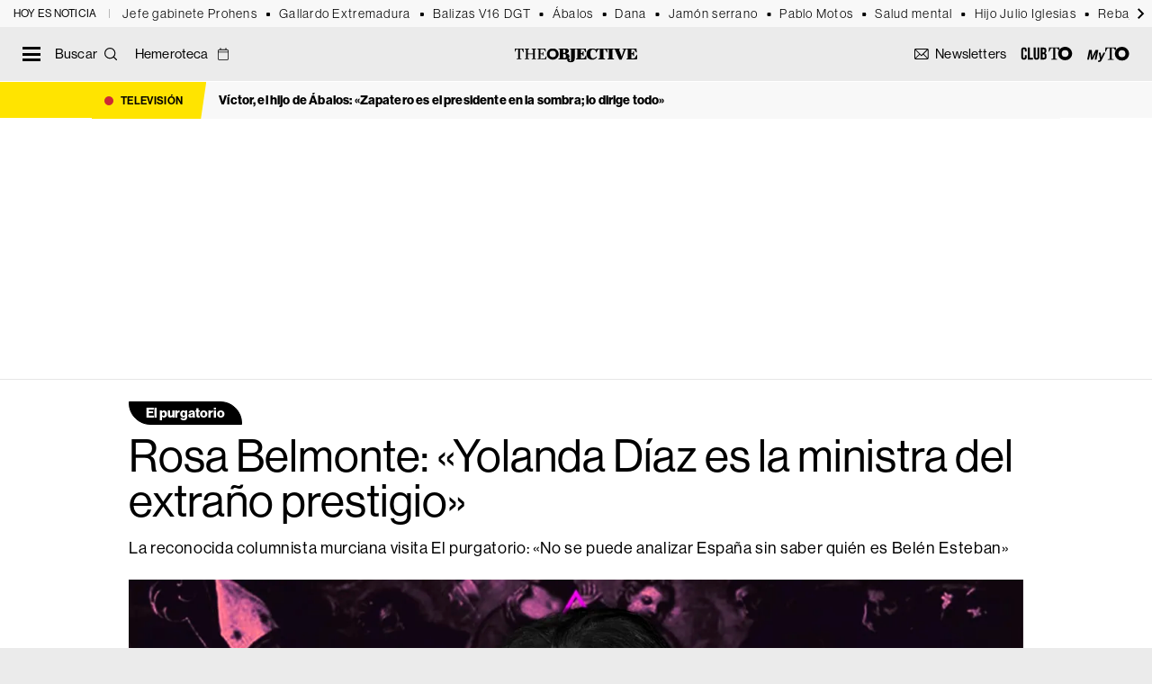

--- FILE ---
content_type: text/html; charset=UTF-8
request_url: https://theobjective.com/actualidad/2024-03-25/rosa-belmonte-yolanda-diaz-ministra-extrano-prestigio/
body_size: 33440
content:
<!DOCTYPE html>
<html lang="es" class="tno-noticia-view tno-single-view">
<head>
	<meta charset="UTF-8">
	<meta name="viewport" content="width=device-width, initial-scale=1">
	<link rel="profile" href="https://gmpg.org/xfn/11">
	<link rel="apple-touch-icon" sizes="180x180" href="https://theobjective.com/wp-content/themes/to2022/apple-touch-icon.png">
	<link rel="icon" type="image/png" sizes="32x32" href="https://theobjective.com/wp-content/themes/to2022/favicon-32x32.png">
	<link rel="icon" type="image/png" sizes="16x16" href="https://theobjective.com/wp-content/themes/to2022/favicon-16x16.png">
	<script async id="ebx" src="//applets.ebxcdn.com/ebx.js"></script>
	<meta name="msvalidate.01" content="6EAD2E9D3B6A79323A17E7C2BB4BA740" />

	<meta name='robots' content='index, follow, max-image-preview:large, max-snippet:-1, max-video-preview:-1' />
	<style>img:is([sizes="auto" i], [sizes^="auto," i]) { contain-intrinsic-size: 3000px 1500px }</style>
	
<!-- Google Tag Manager for WordPress by gtm4wp.com -->
<script data-cfasync="false" data-pagespeed-no-defer>
	var gtm4wp_datalayer_name = "dataLayer";
	var dataLayer = dataLayer || [];
</script>
<!-- End Google Tag Manager for WordPress by gtm4wp.com -->
	<!-- This site is optimized with the Yoast SEO Premium plugin v25.9 (Yoast SEO v25.9) - https://yoast.com/wordpress/plugins/seo/ -->
	<title>Rosa Belmonte: «Yolanda Díaz es la ministra del extraño prestigio»</title>
	<meta name="description" content="La reconocida columnista murciana Rosa Belmonte visita El purgatorio: «No se puede analizar España sin saber quién es Belén Esteban»." />
	<link rel="canonical" href="https://theobjective.com/actualidad/2024-03-25/rosa-belmonte-yolanda-diaz-ministra-extrano-prestigio/" />
	<meta property="og:locale" content="es_ES" />
	<meta property="og:type" content="article" />
	<meta property="og:title" content="Rosa Belmonte: «Yolanda Díaz es la ministra del extraño prestigio»" />
	<meta property="og:description" content="En este oficio de egos desmedidos, de tipos que se creen que va a salvar el mundo de las garras del mal cuando no llegan a fin de mes. De hombres con" />
	<meta property="og:url" content="https://theobjective.com/actualidad/2024-03-25/rosa-belmonte-yolanda-diaz-ministra-extrano-prestigio/" />
	<meta property="og:site_name" content="The Objective" />
	<meta property="article:publisher" content="https://www.facebook.com/theobjective.esp" />
	<meta property="article:published_time" content="2024-03-25T02:30:00+00:00" />
	<meta property="article:modified_time" content="2024-03-25T02:32:44+00:00" />
	<meta property="og:image" content="https://theobjective.com/wp-content/uploads/2024/03/PORTADA-PURGATORIO-Rosa-Belmonte-1.jpg" />
	<meta property="og:image:width" content="1200" />
	<meta property="og:image:height" content="675" />
	<meta property="og:image:type" content="image/jpeg" />
	<meta name="author" content="Carlos Padilla" />
	<meta name="twitter:card" content="summary_large_image" />
	<meta name="twitter:creator" content="@carlospadilla_3" />
	<meta name="twitter:site" content="@TheObjective_es" />
	<!-- / Yoast SEO Premium plugin. -->


<link rel="amphtml" href="https://theobjective.com/actualidad/2024-03-25/rosa-belmonte-yolanda-diaz-ministra-extrano-prestigio/?amp" /><meta name="generator" content="AMP for WP 1.1.6.1"/><link rel='dns-prefetch' href='//www.google.com' />
<link rel='dns-prefetch' href='//fonts.googleapis.com' />
<link rel="alternate" type="application/rss+xml" title="The Objective &raquo; Feed" href="https://theobjective.com/feed/" />
<script type="text/javascript">
/* <![CDATA[ */
window._wpemojiSettings = {"baseUrl":"https:\/\/s.w.org\/images\/core\/emoji\/16.0.1\/72x72\/","ext":".png","svgUrl":"https:\/\/s.w.org\/images\/core\/emoji\/16.0.1\/svg\/","svgExt":".svg","source":{"concatemoji":"https:\/\/theobjective.com\/wp-includes\/js\/wp-emoji-release.min.js?ver=7f447c398b07aab10ee4c39aa2940a88"}};
/*! This file is auto-generated */
!function(s,n){var o,i,e;function c(e){try{var t={supportTests:e,timestamp:(new Date).valueOf()};sessionStorage.setItem(o,JSON.stringify(t))}catch(e){}}function p(e,t,n){e.clearRect(0,0,e.canvas.width,e.canvas.height),e.fillText(t,0,0);var t=new Uint32Array(e.getImageData(0,0,e.canvas.width,e.canvas.height).data),a=(e.clearRect(0,0,e.canvas.width,e.canvas.height),e.fillText(n,0,0),new Uint32Array(e.getImageData(0,0,e.canvas.width,e.canvas.height).data));return t.every(function(e,t){return e===a[t]})}function u(e,t){e.clearRect(0,0,e.canvas.width,e.canvas.height),e.fillText(t,0,0);for(var n=e.getImageData(16,16,1,1),a=0;a<n.data.length;a++)if(0!==n.data[a])return!1;return!0}function f(e,t,n,a){switch(t){case"flag":return n(e,"\ud83c\udff3\ufe0f\u200d\u26a7\ufe0f","\ud83c\udff3\ufe0f\u200b\u26a7\ufe0f")?!1:!n(e,"\ud83c\udde8\ud83c\uddf6","\ud83c\udde8\u200b\ud83c\uddf6")&&!n(e,"\ud83c\udff4\udb40\udc67\udb40\udc62\udb40\udc65\udb40\udc6e\udb40\udc67\udb40\udc7f","\ud83c\udff4\u200b\udb40\udc67\u200b\udb40\udc62\u200b\udb40\udc65\u200b\udb40\udc6e\u200b\udb40\udc67\u200b\udb40\udc7f");case"emoji":return!a(e,"\ud83e\udedf")}return!1}function g(e,t,n,a){var r="undefined"!=typeof WorkerGlobalScope&&self instanceof WorkerGlobalScope?new OffscreenCanvas(300,150):s.createElement("canvas"),o=r.getContext("2d",{willReadFrequently:!0}),i=(o.textBaseline="top",o.font="600 32px Arial",{});return e.forEach(function(e){i[e]=t(o,e,n,a)}),i}function t(e){var t=s.createElement("script");t.src=e,t.defer=!0,s.head.appendChild(t)}"undefined"!=typeof Promise&&(o="wpEmojiSettingsSupports",i=["flag","emoji"],n.supports={everything:!0,everythingExceptFlag:!0},e=new Promise(function(e){s.addEventListener("DOMContentLoaded",e,{once:!0})}),new Promise(function(t){var n=function(){try{var e=JSON.parse(sessionStorage.getItem(o));if("object"==typeof e&&"number"==typeof e.timestamp&&(new Date).valueOf()<e.timestamp+604800&&"object"==typeof e.supportTests)return e.supportTests}catch(e){}return null}();if(!n){if("undefined"!=typeof Worker&&"undefined"!=typeof OffscreenCanvas&&"undefined"!=typeof URL&&URL.createObjectURL&&"undefined"!=typeof Blob)try{var e="postMessage("+g.toString()+"("+[JSON.stringify(i),f.toString(),p.toString(),u.toString()].join(",")+"));",a=new Blob([e],{type:"text/javascript"}),r=new Worker(URL.createObjectURL(a),{name:"wpTestEmojiSupports"});return void(r.onmessage=function(e){c(n=e.data),r.terminate(),t(n)})}catch(e){}c(n=g(i,f,p,u))}t(n)}).then(function(e){for(var t in e)n.supports[t]=e[t],n.supports.everything=n.supports.everything&&n.supports[t],"flag"!==t&&(n.supports.everythingExceptFlag=n.supports.everythingExceptFlag&&n.supports[t]);n.supports.everythingExceptFlag=n.supports.everythingExceptFlag&&!n.supports.flag,n.DOMReady=!1,n.readyCallback=function(){n.DOMReady=!0}}).then(function(){return e}).then(function(){var e;n.supports.everything||(n.readyCallback(),(e=n.source||{}).concatemoji?t(e.concatemoji):e.wpemoji&&e.twemoji&&(t(e.twemoji),t(e.wpemoji)))}))}((window,document),window._wpemojiSettings);
/* ]]> */
</script>
<style id='wp-emoji-styles-inline-css' type='text/css'>

	img.wp-smiley, img.emoji {
		display: inline !important;
		border: none !important;
		box-shadow: none !important;
		height: 1em !important;
		width: 1em !important;
		margin: 0 0.07em !important;
		vertical-align: -0.1em !important;
		background: none !important;
		padding: 0 !important;
	}
</style>
<link rel='stylesheet' id='wp-block-library-css' href='https://theobjective.com/wp-includes/css/dist/block-library/style.min.css?ver=7f447c398b07aab10ee4c39aa2940a88' media='all' />
<style id='classic-theme-styles-inline-css' type='text/css'>
/*! This file is auto-generated */
.wp-block-button__link{color:#fff;background-color:#32373c;border-radius:9999px;box-shadow:none;text-decoration:none;padding:calc(.667em + 2px) calc(1.333em + 2px);font-size:1.125em}.wp-block-file__button{background:#32373c;color:#fff;text-decoration:none}
</style>
<link rel='stylesheet' id='ext-elections-election-widget-style-css' href='https://theobjective.com/wp-content/plugins/extremadura-elections/build/blocks/election-widget/style-index.css?ver=1.1.5' media='all' />
<style id='elasticpress-related-posts-style-inline-css' type='text/css'>
.editor-styles-wrapper .wp-block-elasticpress-related-posts ul,.wp-block-elasticpress-related-posts ul{list-style-type:none;padding:0}.editor-styles-wrapper .wp-block-elasticpress-related-posts ul li a>div{display:inline}

</style>
<style id='global-styles-inline-css' type='text/css'>
:root{--wp--preset--aspect-ratio--square: 1;--wp--preset--aspect-ratio--4-3: 4/3;--wp--preset--aspect-ratio--3-4: 3/4;--wp--preset--aspect-ratio--3-2: 3/2;--wp--preset--aspect-ratio--2-3: 2/3;--wp--preset--aspect-ratio--16-9: 16/9;--wp--preset--aspect-ratio--9-16: 9/16;--wp--preset--color--black: #000000;--wp--preset--color--cyan-bluish-gray: #abb8c3;--wp--preset--color--white: #ffffff;--wp--preset--color--pale-pink: #f78da7;--wp--preset--color--vivid-red: #cf2e2e;--wp--preset--color--luminous-vivid-orange: #ff6900;--wp--preset--color--luminous-vivid-amber: #fcb900;--wp--preset--color--light-green-cyan: #7bdcb5;--wp--preset--color--vivid-green-cyan: #00d084;--wp--preset--color--pale-cyan-blue: #8ed1fc;--wp--preset--color--vivid-cyan-blue: #0693e3;--wp--preset--color--vivid-purple: #9b51e0;--wp--preset--gradient--vivid-cyan-blue-to-vivid-purple: linear-gradient(135deg,rgba(6,147,227,1) 0%,rgb(155,81,224) 100%);--wp--preset--gradient--light-green-cyan-to-vivid-green-cyan: linear-gradient(135deg,rgb(122,220,180) 0%,rgb(0,208,130) 100%);--wp--preset--gradient--luminous-vivid-amber-to-luminous-vivid-orange: linear-gradient(135deg,rgba(252,185,0,1) 0%,rgba(255,105,0,1) 100%);--wp--preset--gradient--luminous-vivid-orange-to-vivid-red: linear-gradient(135deg,rgba(255,105,0,1) 0%,rgb(207,46,46) 100%);--wp--preset--gradient--very-light-gray-to-cyan-bluish-gray: linear-gradient(135deg,rgb(238,238,238) 0%,rgb(169,184,195) 100%);--wp--preset--gradient--cool-to-warm-spectrum: linear-gradient(135deg,rgb(74,234,220) 0%,rgb(151,120,209) 20%,rgb(207,42,186) 40%,rgb(238,44,130) 60%,rgb(251,105,98) 80%,rgb(254,248,76) 100%);--wp--preset--gradient--blush-light-purple: linear-gradient(135deg,rgb(255,206,236) 0%,rgb(152,150,240) 100%);--wp--preset--gradient--blush-bordeaux: linear-gradient(135deg,rgb(254,205,165) 0%,rgb(254,45,45) 50%,rgb(107,0,62) 100%);--wp--preset--gradient--luminous-dusk: linear-gradient(135deg,rgb(255,203,112) 0%,rgb(199,81,192) 50%,rgb(65,88,208) 100%);--wp--preset--gradient--pale-ocean: linear-gradient(135deg,rgb(255,245,203) 0%,rgb(182,227,212) 50%,rgb(51,167,181) 100%);--wp--preset--gradient--electric-grass: linear-gradient(135deg,rgb(202,248,128) 0%,rgb(113,206,126) 100%);--wp--preset--gradient--midnight: linear-gradient(135deg,rgb(2,3,129) 0%,rgb(40,116,252) 100%);--wp--preset--font-size--small: 13px;--wp--preset--font-size--medium: 20px;--wp--preset--font-size--large: 36px;--wp--preset--font-size--x-large: 42px;--wp--preset--spacing--20: 0.44rem;--wp--preset--spacing--30: 0.67rem;--wp--preset--spacing--40: 1rem;--wp--preset--spacing--50: 1.5rem;--wp--preset--spacing--60: 2.25rem;--wp--preset--spacing--70: 3.38rem;--wp--preset--spacing--80: 5.06rem;--wp--preset--shadow--natural: 6px 6px 9px rgba(0, 0, 0, 0.2);--wp--preset--shadow--deep: 12px 12px 50px rgba(0, 0, 0, 0.4);--wp--preset--shadow--sharp: 6px 6px 0px rgba(0, 0, 0, 0.2);--wp--preset--shadow--outlined: 6px 6px 0px -3px rgba(255, 255, 255, 1), 6px 6px rgba(0, 0, 0, 1);--wp--preset--shadow--crisp: 6px 6px 0px rgba(0, 0, 0, 1);}:where(.is-layout-flex){gap: 0.5em;}:where(.is-layout-grid){gap: 0.5em;}body .is-layout-flex{display: flex;}.is-layout-flex{flex-wrap: wrap;align-items: center;}.is-layout-flex > :is(*, div){margin: 0;}body .is-layout-grid{display: grid;}.is-layout-grid > :is(*, div){margin: 0;}:where(.wp-block-columns.is-layout-flex){gap: 2em;}:where(.wp-block-columns.is-layout-grid){gap: 2em;}:where(.wp-block-post-template.is-layout-flex){gap: 1.25em;}:where(.wp-block-post-template.is-layout-grid){gap: 1.25em;}.has-black-color{color: var(--wp--preset--color--black) !important;}.has-cyan-bluish-gray-color{color: var(--wp--preset--color--cyan-bluish-gray) !important;}.has-white-color{color: var(--wp--preset--color--white) !important;}.has-pale-pink-color{color: var(--wp--preset--color--pale-pink) !important;}.has-vivid-red-color{color: var(--wp--preset--color--vivid-red) !important;}.has-luminous-vivid-orange-color{color: var(--wp--preset--color--luminous-vivid-orange) !important;}.has-luminous-vivid-amber-color{color: var(--wp--preset--color--luminous-vivid-amber) !important;}.has-light-green-cyan-color{color: var(--wp--preset--color--light-green-cyan) !important;}.has-vivid-green-cyan-color{color: var(--wp--preset--color--vivid-green-cyan) !important;}.has-pale-cyan-blue-color{color: var(--wp--preset--color--pale-cyan-blue) !important;}.has-vivid-cyan-blue-color{color: var(--wp--preset--color--vivid-cyan-blue) !important;}.has-vivid-purple-color{color: var(--wp--preset--color--vivid-purple) !important;}.has-black-background-color{background-color: var(--wp--preset--color--black) !important;}.has-cyan-bluish-gray-background-color{background-color: var(--wp--preset--color--cyan-bluish-gray) !important;}.has-white-background-color{background-color: var(--wp--preset--color--white) !important;}.has-pale-pink-background-color{background-color: var(--wp--preset--color--pale-pink) !important;}.has-vivid-red-background-color{background-color: var(--wp--preset--color--vivid-red) !important;}.has-luminous-vivid-orange-background-color{background-color: var(--wp--preset--color--luminous-vivid-orange) !important;}.has-luminous-vivid-amber-background-color{background-color: var(--wp--preset--color--luminous-vivid-amber) !important;}.has-light-green-cyan-background-color{background-color: var(--wp--preset--color--light-green-cyan) !important;}.has-vivid-green-cyan-background-color{background-color: var(--wp--preset--color--vivid-green-cyan) !important;}.has-pale-cyan-blue-background-color{background-color: var(--wp--preset--color--pale-cyan-blue) !important;}.has-vivid-cyan-blue-background-color{background-color: var(--wp--preset--color--vivid-cyan-blue) !important;}.has-vivid-purple-background-color{background-color: var(--wp--preset--color--vivid-purple) !important;}.has-black-border-color{border-color: var(--wp--preset--color--black) !important;}.has-cyan-bluish-gray-border-color{border-color: var(--wp--preset--color--cyan-bluish-gray) !important;}.has-white-border-color{border-color: var(--wp--preset--color--white) !important;}.has-pale-pink-border-color{border-color: var(--wp--preset--color--pale-pink) !important;}.has-vivid-red-border-color{border-color: var(--wp--preset--color--vivid-red) !important;}.has-luminous-vivid-orange-border-color{border-color: var(--wp--preset--color--luminous-vivid-orange) !important;}.has-luminous-vivid-amber-border-color{border-color: var(--wp--preset--color--luminous-vivid-amber) !important;}.has-light-green-cyan-border-color{border-color: var(--wp--preset--color--light-green-cyan) !important;}.has-vivid-green-cyan-border-color{border-color: var(--wp--preset--color--vivid-green-cyan) !important;}.has-pale-cyan-blue-border-color{border-color: var(--wp--preset--color--pale-cyan-blue) !important;}.has-vivid-cyan-blue-border-color{border-color: var(--wp--preset--color--vivid-cyan-blue) !important;}.has-vivid-purple-border-color{border-color: var(--wp--preset--color--vivid-purple) !important;}.has-vivid-cyan-blue-to-vivid-purple-gradient-background{background: var(--wp--preset--gradient--vivid-cyan-blue-to-vivid-purple) !important;}.has-light-green-cyan-to-vivid-green-cyan-gradient-background{background: var(--wp--preset--gradient--light-green-cyan-to-vivid-green-cyan) !important;}.has-luminous-vivid-amber-to-luminous-vivid-orange-gradient-background{background: var(--wp--preset--gradient--luminous-vivid-amber-to-luminous-vivid-orange) !important;}.has-luminous-vivid-orange-to-vivid-red-gradient-background{background: var(--wp--preset--gradient--luminous-vivid-orange-to-vivid-red) !important;}.has-very-light-gray-to-cyan-bluish-gray-gradient-background{background: var(--wp--preset--gradient--very-light-gray-to-cyan-bluish-gray) !important;}.has-cool-to-warm-spectrum-gradient-background{background: var(--wp--preset--gradient--cool-to-warm-spectrum) !important;}.has-blush-light-purple-gradient-background{background: var(--wp--preset--gradient--blush-light-purple) !important;}.has-blush-bordeaux-gradient-background{background: var(--wp--preset--gradient--blush-bordeaux) !important;}.has-luminous-dusk-gradient-background{background: var(--wp--preset--gradient--luminous-dusk) !important;}.has-pale-ocean-gradient-background{background: var(--wp--preset--gradient--pale-ocean) !important;}.has-electric-grass-gradient-background{background: var(--wp--preset--gradient--electric-grass) !important;}.has-midnight-gradient-background{background: var(--wp--preset--gradient--midnight) !important;}.has-small-font-size{font-size: var(--wp--preset--font-size--small) !important;}.has-medium-font-size{font-size: var(--wp--preset--font-size--medium) !important;}.has-large-font-size{font-size: var(--wp--preset--font-size--large) !important;}.has-x-large-font-size{font-size: var(--wp--preset--font-size--x-large) !important;}
:where(.wp-block-post-template.is-layout-flex){gap: 1.25em;}:where(.wp-block-post-template.is-layout-grid){gap: 1.25em;}
:where(.wp-block-columns.is-layout-flex){gap: 2em;}:where(.wp-block-columns.is-layout-grid){gap: 2em;}
:root :where(.wp-block-pullquote){font-size: 1.5em;line-height: 1.6;}
</style>
<link rel='stylesheet' id='loteria-nino-styles-css' href='https://theobjective.com/wp-content/plugins/loteria-nino-2026/assets/css/loteria.css?ver=3.1.5' media='all' />
<style id="tno-google-css" media="all">/* cyrillic-ext */
@font-face {
  font-family: 'Merriweather';
  font-style: italic;
  font-weight: 300;
  font-stretch: 100%;
  font-display: swap;
  src: url(/fonts.gstatic.com/s/merriweather/v33/u-4c0qyriQwlOrhSvowK_l5-eTxCVx0ZbwLvKH2Gk9hLmp0v5yA-xXPqCzLvF-adrHOg7iDTFw.woff2) format('woff2');
  unicode-range: U+0460-052F, U+1C80-1C8A, U+20B4, U+2DE0-2DFF, U+A640-A69F, U+FE2E-FE2F;
}
/* cyrillic */
@font-face {
  font-family: 'Merriweather';
  font-style: italic;
  font-weight: 300;
  font-stretch: 100%;
  font-display: swap;
  src: url(/fonts.gstatic.com/s/merriweather/v33/u-4c0qyriQwlOrhSvowK_l5-eTxCVx0ZbwLvKH2Gk9hLmp0v5yA-xXPqCzLvF--drHOg7iDTFw.woff2) format('woff2');
  unicode-range: U+0301, U+0400-045F, U+0490-0491, U+04B0-04B1, U+2116;
}
/* vietnamese */
@font-face {
  font-family: 'Merriweather';
  font-style: italic;
  font-weight: 300;
  font-stretch: 100%;
  font-display: swap;
  src: url(/fonts.gstatic.com/s/merriweather/v33/u-4c0qyriQwlOrhSvowK_l5-eTxCVx0ZbwLvKH2Gk9hLmp0v5yA-xXPqCzLvF-SdrHOg7iDTFw.woff2) format('woff2');
  unicode-range: U+0102-0103, U+0110-0111, U+0128-0129, U+0168-0169, U+01A0-01A1, U+01AF-01B0, U+0300-0301, U+0303-0304, U+0308-0309, U+0323, U+0329, U+1EA0-1EF9, U+20AB;
}
/* latin-ext */
@font-face {
  font-family: 'Merriweather';
  font-style: italic;
  font-weight: 300;
  font-stretch: 100%;
  font-display: swap;
  src: url(/fonts.gstatic.com/s/merriweather/v33/u-4c0qyriQwlOrhSvowK_l5-eTxCVx0ZbwLvKH2Gk9hLmp0v5yA-xXPqCzLvF-WdrHOg7iDTFw.woff2) format('woff2');
  unicode-range: U+0100-02BA, U+02BD-02C5, U+02C7-02CC, U+02CE-02D7, U+02DD-02FF, U+0304, U+0308, U+0329, U+1D00-1DBF, U+1E00-1E9F, U+1EF2-1EFF, U+2020, U+20A0-20AB, U+20AD-20C0, U+2113, U+2C60-2C7F, U+A720-A7FF;
}
/* latin */
@font-face {
  font-family: 'Merriweather';
  font-style: italic;
  font-weight: 300;
  font-stretch: 100%;
  font-display: swap;
  src: url(/fonts.gstatic.com/s/merriweather/v33/u-4c0qyriQwlOrhSvowK_l5-eTxCVx0ZbwLvKH2Gk9hLmp0v5yA-xXPqCzLvF-udrHOg7iA.woff2) format('woff2');
  unicode-range: U+0000-00FF, U+0131, U+0152-0153, U+02BB-02BC, U+02C6, U+02DA, U+02DC, U+0304, U+0308, U+0329, U+2000-206F, U+20AC, U+2122, U+2191, U+2193, U+2212, U+2215, U+FEFF, U+FFFD;
}
/* cyrillic-ext */
@font-face {
  font-family: 'Merriweather';
  font-style: italic;
  font-weight: 400;
  font-stretch: 100%;
  font-display: swap;
  src: url(/fonts.gstatic.com/s/merriweather/v33/u-4c0qyriQwlOrhSvowK_l5-eTxCVx0ZbwLvKH2Gk9hLmp0v5yA-xXPqCzLvF-adrHOg7iDTFw.woff2) format('woff2');
  unicode-range: U+0460-052F, U+1C80-1C8A, U+20B4, U+2DE0-2DFF, U+A640-A69F, U+FE2E-FE2F;
}
/* cyrillic */
@font-face {
  font-family: 'Merriweather';
  font-style: italic;
  font-weight: 400;
  font-stretch: 100%;
  font-display: swap;
  src: url(/fonts.gstatic.com/s/merriweather/v33/u-4c0qyriQwlOrhSvowK_l5-eTxCVx0ZbwLvKH2Gk9hLmp0v5yA-xXPqCzLvF--drHOg7iDTFw.woff2) format('woff2');
  unicode-range: U+0301, U+0400-045F, U+0490-0491, U+04B0-04B1, U+2116;
}
/* vietnamese */
@font-face {
  font-family: 'Merriweather';
  font-style: italic;
  font-weight: 400;
  font-stretch: 100%;
  font-display: swap;
  src: url(/fonts.gstatic.com/s/merriweather/v33/u-4c0qyriQwlOrhSvowK_l5-eTxCVx0ZbwLvKH2Gk9hLmp0v5yA-xXPqCzLvF-SdrHOg7iDTFw.woff2) format('woff2');
  unicode-range: U+0102-0103, U+0110-0111, U+0128-0129, U+0168-0169, U+01A0-01A1, U+01AF-01B0, U+0300-0301, U+0303-0304, U+0308-0309, U+0323, U+0329, U+1EA0-1EF9, U+20AB;
}
/* latin-ext */
@font-face {
  font-family: 'Merriweather';
  font-style: italic;
  font-weight: 400;
  font-stretch: 100%;
  font-display: swap;
  src: url(/fonts.gstatic.com/s/merriweather/v33/u-4c0qyriQwlOrhSvowK_l5-eTxCVx0ZbwLvKH2Gk9hLmp0v5yA-xXPqCzLvF-WdrHOg7iDTFw.woff2) format('woff2');
  unicode-range: U+0100-02BA, U+02BD-02C5, U+02C7-02CC, U+02CE-02D7, U+02DD-02FF, U+0304, U+0308, U+0329, U+1D00-1DBF, U+1E00-1E9F, U+1EF2-1EFF, U+2020, U+20A0-20AB, U+20AD-20C0, U+2113, U+2C60-2C7F, U+A720-A7FF;
}
/* latin */
@font-face {
  font-family: 'Merriweather';
  font-style: italic;
  font-weight: 400;
  font-stretch: 100%;
  font-display: swap;
  src: url(/fonts.gstatic.com/s/merriweather/v33/u-4c0qyriQwlOrhSvowK_l5-eTxCVx0ZbwLvKH2Gk9hLmp0v5yA-xXPqCzLvF-udrHOg7iA.woff2) format('woff2');
  unicode-range: U+0000-00FF, U+0131, U+0152-0153, U+02BB-02BC, U+02C6, U+02DA, U+02DC, U+0304, U+0308, U+0329, U+2000-206F, U+20AC, U+2122, U+2191, U+2193, U+2212, U+2215, U+FEFF, U+FFFD;
}
/* cyrillic-ext */
@font-face {
  font-family: 'Merriweather';
  font-style: italic;
  font-weight: 700;
  font-stretch: 100%;
  font-display: swap;
  src: url(/fonts.gstatic.com/s/merriweather/v33/u-4c0qyriQwlOrhSvowK_l5-eTxCVx0ZbwLvKH2Gk9hLmp0v5yA-xXPqCzLvF-adrHOg7iDTFw.woff2) format('woff2');
  unicode-range: U+0460-052F, U+1C80-1C8A, U+20B4, U+2DE0-2DFF, U+A640-A69F, U+FE2E-FE2F;
}
/* cyrillic */
@font-face {
  font-family: 'Merriweather';
  font-style: italic;
  font-weight: 700;
  font-stretch: 100%;
  font-display: swap;
  src: url(/fonts.gstatic.com/s/merriweather/v33/u-4c0qyriQwlOrhSvowK_l5-eTxCVx0ZbwLvKH2Gk9hLmp0v5yA-xXPqCzLvF--drHOg7iDTFw.woff2) format('woff2');
  unicode-range: U+0301, U+0400-045F, U+0490-0491, U+04B0-04B1, U+2116;
}
/* vietnamese */
@font-face {
  font-family: 'Merriweather';
  font-style: italic;
  font-weight: 700;
  font-stretch: 100%;
  font-display: swap;
  src: url(/fonts.gstatic.com/s/merriweather/v33/u-4c0qyriQwlOrhSvowK_l5-eTxCVx0ZbwLvKH2Gk9hLmp0v5yA-xXPqCzLvF-SdrHOg7iDTFw.woff2) format('woff2');
  unicode-range: U+0102-0103, U+0110-0111, U+0128-0129, U+0168-0169, U+01A0-01A1, U+01AF-01B0, U+0300-0301, U+0303-0304, U+0308-0309, U+0323, U+0329, U+1EA0-1EF9, U+20AB;
}
/* latin-ext */
@font-face {
  font-family: 'Merriweather';
  font-style: italic;
  font-weight: 700;
  font-stretch: 100%;
  font-display: swap;
  src: url(/fonts.gstatic.com/s/merriweather/v33/u-4c0qyriQwlOrhSvowK_l5-eTxCVx0ZbwLvKH2Gk9hLmp0v5yA-xXPqCzLvF-WdrHOg7iDTFw.woff2) format('woff2');
  unicode-range: U+0100-02BA, U+02BD-02C5, U+02C7-02CC, U+02CE-02D7, U+02DD-02FF, U+0304, U+0308, U+0329, U+1D00-1DBF, U+1E00-1E9F, U+1EF2-1EFF, U+2020, U+20A0-20AB, U+20AD-20C0, U+2113, U+2C60-2C7F, U+A720-A7FF;
}
/* latin */
@font-face {
  font-family: 'Merriweather';
  font-style: italic;
  font-weight: 700;
  font-stretch: 100%;
  font-display: swap;
  src: url(/fonts.gstatic.com/s/merriweather/v33/u-4c0qyriQwlOrhSvowK_l5-eTxCVx0ZbwLvKH2Gk9hLmp0v5yA-xXPqCzLvF-udrHOg7iA.woff2) format('woff2');
  unicode-range: U+0000-00FF, U+0131, U+0152-0153, U+02BB-02BC, U+02C6, U+02DA, U+02DC, U+0304, U+0308, U+0329, U+2000-206F, U+20AC, U+2122, U+2191, U+2193, U+2212, U+2215, U+FEFF, U+FFFD;
}
/* cyrillic-ext */
@font-face {
  font-family: 'Merriweather';
  font-style: normal;
  font-weight: 300;
  font-stretch: 100%;
  font-display: swap;
  src: url(/fonts.gstatic.com/s/merriweather/v33/u-4e0qyriQwlOrhSvowK_l5UcA6zuSYEqOzpPe3HOZJ5eX1WtLaQwmYiSeqnJ-mXq1Gi3iE.woff2) format('woff2');
  unicode-range: U+0460-052F, U+1C80-1C8A, U+20B4, U+2DE0-2DFF, U+A640-A69F, U+FE2E-FE2F;
}
/* cyrillic */
@font-face {
  font-family: 'Merriweather';
  font-style: normal;
  font-weight: 300;
  font-stretch: 100%;
  font-display: swap;
  src: url(/fonts.gstatic.com/s/merriweather/v33/u-4e0qyriQwlOrhSvowK_l5UcA6zuSYEqOzpPe3HOZJ5eX1WtLaQwmYiSequJ-mXq1Gi3iE.woff2) format('woff2');
  unicode-range: U+0301, U+0400-045F, U+0490-0491, U+04B0-04B1, U+2116;
}
/* vietnamese */
@font-face {
  font-family: 'Merriweather';
  font-style: normal;
  font-weight: 300;
  font-stretch: 100%;
  font-display: swap;
  src: url(/fonts.gstatic.com/s/merriweather/v33/u-4e0qyriQwlOrhSvowK_l5UcA6zuSYEqOzpPe3HOZJ5eX1WtLaQwmYiSeqlJ-mXq1Gi3iE.woff2) format('woff2');
  unicode-range: U+0102-0103, U+0110-0111, U+0128-0129, U+0168-0169, U+01A0-01A1, U+01AF-01B0, U+0300-0301, U+0303-0304, U+0308-0309, U+0323, U+0329, U+1EA0-1EF9, U+20AB;
}
/* latin-ext */
@font-face {
  font-family: 'Merriweather';
  font-style: normal;
  font-weight: 300;
  font-stretch: 100%;
  font-display: swap;
  src: url(/fonts.gstatic.com/s/merriweather/v33/u-4e0qyriQwlOrhSvowK_l5UcA6zuSYEqOzpPe3HOZJ5eX1WtLaQwmYiSeqkJ-mXq1Gi3iE.woff2) format('woff2');
  unicode-range: U+0100-02BA, U+02BD-02C5, U+02C7-02CC, U+02CE-02D7, U+02DD-02FF, U+0304, U+0308, U+0329, U+1D00-1DBF, U+1E00-1E9F, U+1EF2-1EFF, U+2020, U+20A0-20AB, U+20AD-20C0, U+2113, U+2C60-2C7F, U+A720-A7FF;
}
/* latin */
@font-face {
  font-family: 'Merriweather';
  font-style: normal;
  font-weight: 300;
  font-stretch: 100%;
  font-display: swap;
  src: url(/fonts.gstatic.com/s/merriweather/v33/u-4e0qyriQwlOrhSvowK_l5UcA6zuSYEqOzpPe3HOZJ5eX1WtLaQwmYiSeqqJ-mXq1Gi.woff2) format('woff2');
  unicode-range: U+0000-00FF, U+0131, U+0152-0153, U+02BB-02BC, U+02C6, U+02DA, U+02DC, U+0304, U+0308, U+0329, U+2000-206F, U+20AC, U+2122, U+2191, U+2193, U+2212, U+2215, U+FEFF, U+FFFD;
}
/* cyrillic-ext */
@font-face {
  font-family: 'Merriweather';
  font-style: normal;
  font-weight: 400;
  font-stretch: 100%;
  font-display: swap;
  src: url(/fonts.gstatic.com/s/merriweather/v33/u-4e0qyriQwlOrhSvowK_l5UcA6zuSYEqOzpPe3HOZJ5eX1WtLaQwmYiSeqnJ-mXq1Gi3iE.woff2) format('woff2');
  unicode-range: U+0460-052F, U+1C80-1C8A, U+20B4, U+2DE0-2DFF, U+A640-A69F, U+FE2E-FE2F;
}
/* cyrillic */
@font-face {
  font-family: 'Merriweather';
  font-style: normal;
  font-weight: 400;
  font-stretch: 100%;
  font-display: swap;
  src: url(/fonts.gstatic.com/s/merriweather/v33/u-4e0qyriQwlOrhSvowK_l5UcA6zuSYEqOzpPe3HOZJ5eX1WtLaQwmYiSequJ-mXq1Gi3iE.woff2) format('woff2');
  unicode-range: U+0301, U+0400-045F, U+0490-0491, U+04B0-04B1, U+2116;
}
/* vietnamese */
@font-face {
  font-family: 'Merriweather';
  font-style: normal;
  font-weight: 400;
  font-stretch: 100%;
  font-display: swap;
  src: url(/fonts.gstatic.com/s/merriweather/v33/u-4e0qyriQwlOrhSvowK_l5UcA6zuSYEqOzpPe3HOZJ5eX1WtLaQwmYiSeqlJ-mXq1Gi3iE.woff2) format('woff2');
  unicode-range: U+0102-0103, U+0110-0111, U+0128-0129, U+0168-0169, U+01A0-01A1, U+01AF-01B0, U+0300-0301, U+0303-0304, U+0308-0309, U+0323, U+0329, U+1EA0-1EF9, U+20AB;
}
/* latin-ext */
@font-face {
  font-family: 'Merriweather';
  font-style: normal;
  font-weight: 400;
  font-stretch: 100%;
  font-display: swap;
  src: url(/fonts.gstatic.com/s/merriweather/v33/u-4e0qyriQwlOrhSvowK_l5UcA6zuSYEqOzpPe3HOZJ5eX1WtLaQwmYiSeqkJ-mXq1Gi3iE.woff2) format('woff2');
  unicode-range: U+0100-02BA, U+02BD-02C5, U+02C7-02CC, U+02CE-02D7, U+02DD-02FF, U+0304, U+0308, U+0329, U+1D00-1DBF, U+1E00-1E9F, U+1EF2-1EFF, U+2020, U+20A0-20AB, U+20AD-20C0, U+2113, U+2C60-2C7F, U+A720-A7FF;
}
/* latin */
@font-face {
  font-family: 'Merriweather';
  font-style: normal;
  font-weight: 400;
  font-stretch: 100%;
  font-display: swap;
  src: url(/fonts.gstatic.com/s/merriweather/v33/u-4e0qyriQwlOrhSvowK_l5UcA6zuSYEqOzpPe3HOZJ5eX1WtLaQwmYiSeqqJ-mXq1Gi.woff2) format('woff2');
  unicode-range: U+0000-00FF, U+0131, U+0152-0153, U+02BB-02BC, U+02C6, U+02DA, U+02DC, U+0304, U+0308, U+0329, U+2000-206F, U+20AC, U+2122, U+2191, U+2193, U+2212, U+2215, U+FEFF, U+FFFD;
}
/* cyrillic-ext */
@font-face {
  font-family: 'Merriweather';
  font-style: normal;
  font-weight: 700;
  font-stretch: 100%;
  font-display: swap;
  src: url(/fonts.gstatic.com/s/merriweather/v33/u-4e0qyriQwlOrhSvowK_l5UcA6zuSYEqOzpPe3HOZJ5eX1WtLaQwmYiSeqnJ-mXq1Gi3iE.woff2) format('woff2');
  unicode-range: U+0460-052F, U+1C80-1C8A, U+20B4, U+2DE0-2DFF, U+A640-A69F, U+FE2E-FE2F;
}
/* cyrillic */
@font-face {
  font-family: 'Merriweather';
  font-style: normal;
  font-weight: 700;
  font-stretch: 100%;
  font-display: swap;
  src: url(/fonts.gstatic.com/s/merriweather/v33/u-4e0qyriQwlOrhSvowK_l5UcA6zuSYEqOzpPe3HOZJ5eX1WtLaQwmYiSequJ-mXq1Gi3iE.woff2) format('woff2');
  unicode-range: U+0301, U+0400-045F, U+0490-0491, U+04B0-04B1, U+2116;
}
/* vietnamese */
@font-face {
  font-family: 'Merriweather';
  font-style: normal;
  font-weight: 700;
  font-stretch: 100%;
  font-display: swap;
  src: url(/fonts.gstatic.com/s/merriweather/v33/u-4e0qyriQwlOrhSvowK_l5UcA6zuSYEqOzpPe3HOZJ5eX1WtLaQwmYiSeqlJ-mXq1Gi3iE.woff2) format('woff2');
  unicode-range: U+0102-0103, U+0110-0111, U+0128-0129, U+0168-0169, U+01A0-01A1, U+01AF-01B0, U+0300-0301, U+0303-0304, U+0308-0309, U+0323, U+0329, U+1EA0-1EF9, U+20AB;
}
/* latin-ext */
@font-face {
  font-family: 'Merriweather';
  font-style: normal;
  font-weight: 700;
  font-stretch: 100%;
  font-display: swap;
  src: url(/fonts.gstatic.com/s/merriweather/v33/u-4e0qyriQwlOrhSvowK_l5UcA6zuSYEqOzpPe3HOZJ5eX1WtLaQwmYiSeqkJ-mXq1Gi3iE.woff2) format('woff2');
  unicode-range: U+0100-02BA, U+02BD-02C5, U+02C7-02CC, U+02CE-02D7, U+02DD-02FF, U+0304, U+0308, U+0329, U+1D00-1DBF, U+1E00-1E9F, U+1EF2-1EFF, U+2020, U+20A0-20AB, U+20AD-20C0, U+2113, U+2C60-2C7F, U+A720-A7FF;
}
/* latin */
@font-face {
  font-family: 'Merriweather';
  font-style: normal;
  font-weight: 700;
  font-stretch: 100%;
  font-display: swap;
  src: url(/fonts.gstatic.com/s/merriweather/v33/u-4e0qyriQwlOrhSvowK_l5UcA6zuSYEqOzpPe3HOZJ5eX1WtLaQwmYiSeqqJ-mXq1Gi.woff2) format('woff2');
  unicode-range: U+0000-00FF, U+0131, U+0152-0153, U+02BB-02BC, U+02C6, U+02DA, U+02DC, U+0304, U+0308, U+0329, U+2000-206F, U+20AC, U+2122, U+2191, U+2193, U+2212, U+2215, U+FEFF, U+FFFD;
}
</style>
<link rel='stylesheet' id='flickity-css' href='https://theobjective.com/wp-content/themes/to2022/assets/plugins/flickity/flickity.css?ver=2.3.0' media='all' />
<link rel='stylesheet' id='tno-style-css' href='https://theobjective.com/wp-content/themes/to2022/assets/styles/base-1767043927878.min.css?ver=1767131907' media='all' />
<link rel='stylesheet' id='tno-general-single-css' href='https://theobjective.com/wp-content/themes/to2022/assets/styles/general-single-1767043927878.min.css?ver=1767131907' media='all' />
<link rel='stylesheet' id='elasticpress-facets-css' href='https://theobjective.com/wp-content/plugins/elasticpress/dist/css/facets-styles.css?ver=5797fb4036fc4007a87a' media='all' />
        <meta property="fb:pages" content="152984254897718" />
    <script src="https://theobjective.com/wp-includes/js/jquery/jquery.min.js?ver=3.7.1" id="jquery-core-js"></script>
<style type="text/css"> .tippy-box[data-theme~="wprm"] { background-color: #333333; color: #FFFFFF; } .tippy-box[data-theme~="wprm"][data-placement^="top"] > .tippy-arrow::before { border-top-color: #333333; } .tippy-box[data-theme~="wprm"][data-placement^="bottom"] > .tippy-arrow::before { border-bottom-color: #333333; } .tippy-box[data-theme~="wprm"][data-placement^="left"] > .tippy-arrow::before { border-left-color: #333333; } .tippy-box[data-theme~="wprm"][data-placement^="right"] > .tippy-arrow::before { border-right-color: #333333; } .tippy-box[data-theme~="wprm"] a { color: #FFFFFF; } .wprm-comment-rating svg { width: 18px !important; height: 18px !important; } img.wprm-comment-rating { width: 90px !important; height: 18px !important; } body { --comment-rating-star-color: #343434; } body { --wprm-popup-font-size: 16px; } body { --wprm-popup-background: #ffffff; } body { --wprm-popup-title: #000000; } body { --wprm-popup-content: #444444; } body { --wprm-popup-button-background: #444444; } body { --wprm-popup-button-text: #ffffff; }</style><style type="text/css">.wprm-glossary-term {color: #5A822B;text-decoration: underline;cursor: help;}</style><style type="text/css">.wprm-recipe-template-snippet-basic-buttons {
    font-family: inherit; /* wprm_font_family type=font */
    font-size: 0.9em; /* wprm_font_size type=font_size */
    text-align: center; /* wprm_text_align type=align */
    margin-top: 0px; /* wprm_margin_top type=size */
    margin-bottom: 10px; /* wprm_margin_bottom type=size */
}
.wprm-recipe-template-snippet-basic-buttons a  {
    margin: 5px; /* wprm_margin_button type=size */
    margin: 5px; /* wprm_margin_button type=size */
}

.wprm-recipe-template-snippet-basic-buttons a:first-child {
    margin-left: 0;
}
.wprm-recipe-template-snippet-basic-buttons a:last-child {
    margin-right: 0;
}.wprm-recipe-template-chic {
    margin: 20px auto;
    background-color: #fafafa; /* wprm_background type=color */
    font-family: -apple-system, BlinkMacSystemFont, "Segoe UI", Roboto, Oxygen-Sans, Ubuntu, Cantarell, "Helvetica Neue", sans-serif; /* wprm_main_font_family type=font */
    font-size: 0.9em; /* wprm_main_font_size type=font_size */
    line-height: 1.5em; /* wprm_main_line_height type=font_size */
    color: #333333; /* wprm_main_text type=color */
    max-width: 650px; /* wprm_max_width type=size */
}
.wprm-recipe-template-chic a {
    color: #3498db; /* wprm_link type=color */
}
.wprm-recipe-template-chic p, .wprm-recipe-template-chic li {
    font-family: -apple-system, BlinkMacSystemFont, "Segoe UI", Roboto, Oxygen-Sans, Ubuntu, Cantarell, "Helvetica Neue", sans-serif; /* wprm_main_font_family type=font */
    font-size: 1em !important;
    line-height: 1.5em !important; /* wprm_main_line_height type=font_size */
}
.wprm-recipe-template-chic li {
    margin: 0 0 0 32px !important;
    padding: 0 !important;
}
.rtl .wprm-recipe-template-chic li {
    margin: 0 32px 0 0 !important;
}
.wprm-recipe-template-chic ol, .wprm-recipe-template-chic ul {
    margin: 0 !important;
    padding: 0 !important;
}
.wprm-recipe-template-chic br {
    display: none;
}
.wprm-recipe-template-chic .wprm-recipe-name,
.wprm-recipe-template-chic .wprm-recipe-header {
    font-family: -apple-system, BlinkMacSystemFont, "Segoe UI", Roboto, Oxygen-Sans, Ubuntu, Cantarell, "Helvetica Neue", sans-serif; /* wprm_header_font_family type=font */
    color: #000000; /* wprm_header_text type=color */
    line-height: 1.3em; /* wprm_header_line_height type=font_size */
}
.wprm-recipe-template-chic .wprm-recipe-header * {
    font-family: -apple-system, BlinkMacSystemFont, "Segoe UI", Roboto, Oxygen-Sans, Ubuntu, Cantarell, "Helvetica Neue", sans-serif; /* wprm_main_font_family type=font */
}
.wprm-recipe-template-chic h1,
.wprm-recipe-template-chic h2,
.wprm-recipe-template-chic h3,
.wprm-recipe-template-chic h4,
.wprm-recipe-template-chic h5,
.wprm-recipe-template-chic h6 {
    font-family: -apple-system, BlinkMacSystemFont, "Segoe UI", Roboto, Oxygen-Sans, Ubuntu, Cantarell, "Helvetica Neue", sans-serif; /* wprm_header_font_family type=font */
    color: #212121; /* wprm_header_text type=color */
    line-height: 1.3em; /* wprm_header_line_height type=font_size */
    margin: 0 !important;
    padding: 0 !important;
}
.wprm-recipe-template-chic .wprm-recipe-header {
    margin-top: 1.2em !important;
}
.wprm-recipe-template-chic h1 {
    font-size: 2em; /* wprm_h1_size type=font_size */
}
.wprm-recipe-template-chic h2 {
    font-size: 1.8em; /* wprm_h2_size type=font_size */
}
.wprm-recipe-template-chic h3 {
    font-size: 1.2em; /* wprm_h3_size type=font_size */
}
.wprm-recipe-template-chic h4 {
    font-size: 1em; /* wprm_h4_size type=font_size */
}
.wprm-recipe-template-chic h5 {
    font-size: 1em; /* wprm_h5_size type=font_size */
}
.wprm-recipe-template-chic h6 {
    font-size: 1em; /* wprm_h6_size type=font_size */
}.wprm-recipe-template-chic {
    font-size: 1em; /* wprm_main_font_size type=font_size */
	border-style: solid; /* wprm_border_style type=border */
	border-width: 1px; /* wprm_border_width type=size */
	border-color: #E0E0E0; /* wprm_border type=color */
    padding: 10px;
    background-color: #ffffff; /* wprm_background type=color */
    max-width: 950px; /* wprm_max_width type=size */
}
.wprm-recipe-template-chic a {
    color: #5A822B; /* wprm_link type=color */
}
.wprm-recipe-template-chic .wprm-recipe-name {
    line-height: 1.3em;
    font-weight: bold;
}
.wprm-recipe-template-chic .wprm-template-chic-buttons {
	clear: both;
    font-size: 0.9em;
    text-align: center;
}
.wprm-recipe-template-chic .wprm-template-chic-buttons .wprm-recipe-icon {
    margin-right: 5px;
}
.wprm-recipe-template-chic .wprm-recipe-header {
	margin-bottom: 0.5em !important;
}
.wprm-recipe-template-chic .wprm-nutrition-label-container {
	font-size: 0.9em;
}
.wprm-recipe-template-chic .wprm-call-to-action {
	border-radius: 3px;
}.wprm-recipe-template-compact-howto {
    margin: 20px auto;
    background-color: #fafafa; /* wprm_background type=color */
    font-family: -apple-system, BlinkMacSystemFont, "Segoe UI", Roboto, Oxygen-Sans, Ubuntu, Cantarell, "Helvetica Neue", sans-serif; /* wprm_main_font_family type=font */
    font-size: 0.9em; /* wprm_main_font_size type=font_size */
    line-height: 1.5em; /* wprm_main_line_height type=font_size */
    color: #333333; /* wprm_main_text type=color */
    max-width: 650px; /* wprm_max_width type=size */
}
.wprm-recipe-template-compact-howto a {
    color: #3498db; /* wprm_link type=color */
}
.wprm-recipe-template-compact-howto p, .wprm-recipe-template-compact-howto li {
    font-family: -apple-system, BlinkMacSystemFont, "Segoe UI", Roboto, Oxygen-Sans, Ubuntu, Cantarell, "Helvetica Neue", sans-serif; /* wprm_main_font_family type=font */
    font-size: 1em !important;
    line-height: 1.5em !important; /* wprm_main_line_height type=font_size */
}
.wprm-recipe-template-compact-howto li {
    margin: 0 0 0 32px !important;
    padding: 0 !important;
}
.rtl .wprm-recipe-template-compact-howto li {
    margin: 0 32px 0 0 !important;
}
.wprm-recipe-template-compact-howto ol, .wprm-recipe-template-compact-howto ul {
    margin: 0 !important;
    padding: 0 !important;
}
.wprm-recipe-template-compact-howto br {
    display: none;
}
.wprm-recipe-template-compact-howto .wprm-recipe-name,
.wprm-recipe-template-compact-howto .wprm-recipe-header {
    font-family: -apple-system, BlinkMacSystemFont, "Segoe UI", Roboto, Oxygen-Sans, Ubuntu, Cantarell, "Helvetica Neue", sans-serif; /* wprm_header_font_family type=font */
    color: #000000; /* wprm_header_text type=color */
    line-height: 1.3em; /* wprm_header_line_height type=font_size */
}
.wprm-recipe-template-compact-howto .wprm-recipe-header * {
    font-family: -apple-system, BlinkMacSystemFont, "Segoe UI", Roboto, Oxygen-Sans, Ubuntu, Cantarell, "Helvetica Neue", sans-serif; /* wprm_main_font_family type=font */
}
.wprm-recipe-template-compact-howto h1,
.wprm-recipe-template-compact-howto h2,
.wprm-recipe-template-compact-howto h3,
.wprm-recipe-template-compact-howto h4,
.wprm-recipe-template-compact-howto h5,
.wprm-recipe-template-compact-howto h6 {
    font-family: -apple-system, BlinkMacSystemFont, "Segoe UI", Roboto, Oxygen-Sans, Ubuntu, Cantarell, "Helvetica Neue", sans-serif; /* wprm_header_font_family type=font */
    color: #212121; /* wprm_header_text type=color */
    line-height: 1.3em; /* wprm_header_line_height type=font_size */
    margin: 0 !important;
    padding: 0 !important;
}
.wprm-recipe-template-compact-howto .wprm-recipe-header {
    margin-top: 1.2em !important;
}
.wprm-recipe-template-compact-howto h1 {
    font-size: 2em; /* wprm_h1_size type=font_size */
}
.wprm-recipe-template-compact-howto h2 {
    font-size: 1.8em; /* wprm_h2_size type=font_size */
}
.wprm-recipe-template-compact-howto h3 {
    font-size: 1.2em; /* wprm_h3_size type=font_size */
}
.wprm-recipe-template-compact-howto h4 {
    font-size: 1em; /* wprm_h4_size type=font_size */
}
.wprm-recipe-template-compact-howto h5 {
    font-size: 1em; /* wprm_h5_size type=font_size */
}
.wprm-recipe-template-compact-howto h6 {
    font-size: 1em; /* wprm_h6_size type=font_size */
}.wprm-recipe-template-compact-howto {
	border-style: solid; /* wprm_border_style type=border */
	border-width: 1px; /* wprm_border_width type=size */
	border-color: #777777; /* wprm_border type=color */
	border-radius: 0px; /* wprm_border_radius type=size */
	padding: 10px;
}.wprm-recipe-template-meadow {
    margin: 20px auto;
    background-color: #ffffff; /* wprm_background type=color */
    font-family: "Inter", sans-serif; /* wprm_main_font_family type=font */
    font-size: 16px; /* wprm_main_font_size type=font_size */
    line-height: 1.5em; /* wprm_main_line_height type=font_size */
    color: #000000; /* wprm_main_text type=color */
    max-width: 1600px; /* wprm_max_width type=size */

    --meadow-accent-color: #747B2D; /* wprm_accent_color type=color */
    --meadow-main-background-color: #F3F4EC; /* wprm_main_background_color type=color */

    border: 0;
    border-top: 1px solid var(--meadow-accent-color);

    --meadow-list-border-color: #DEB538; /* wprm_list_border_color type=color */
}
.wprm-recipe-template-meadow a {
    color: #000000; /* wprm_link type=color */
}
.wprm-recipe-template-meadow p, .wprm-recipe-template-meadow li {
    font-family: "Inter", sans-serif; /* wprm_main_font_family type=font */
    font-size: 1em;
    line-height: 1.5em; /* wprm_main_line_height type=font_size */
}
.wprm-recipe-template-meadow li {
    margin: 0 0 0 32px;
    padding: 0;
}
.rtl .wprm-recipe-template-meadow li {
    margin: 0 32px 0 0;
}
.wprm-recipe-template-meadow ol, .wprm-recipe-template-meadow ul {
    margin: 0;
    padding: 0;
}
.wprm-recipe-template-meadow br {
    display: none;
}
.wprm-recipe-template-meadow .wprm-recipe-name,
.wprm-recipe-template-meadow .wprm-recipe-header {
    font-family: "Gloock", serif; /* wprm_header_font_family type=font */
    color: #1e1e1e; /* wprm_header_text type=color */
    line-height: 1.3em; /* wprm_header_line_height type=font_size */
}
.wprm-recipe-template-meadow .wprm-recipe-header * {
    font-family: "Inter", sans-serif; /* wprm_main_font_family type=font */
}
.wprm-recipe-template-meadow h1,
.wprm-recipe-template-meadow h2,
.wprm-recipe-template-meadow h3,
.wprm-recipe-template-meadow h4,
.wprm-recipe-template-meadow h5,
.wprm-recipe-template-meadow h6 {
    font-family: "Gloock", serif; /* wprm_header_font_family type=font */
    color: #1e1e1e; /* wprm_header_text type=color */
    line-height: 1.3em; /* wprm_header_line_height type=font_size */
    margin: 0;
    padding: 0;
}
.wprm-recipe-template-meadow .wprm-recipe-header {
    margin-top: 1.2em;
}
.wprm-recipe-template-meadow h1 {
    font-size: 2.2em; /* wprm_h1_size type=font_size */
}
.wprm-recipe-template-meadow h2 {
    font-size: 2.2em; /* wprm_h2_size type=font_size */
}
.wprm-recipe-template-meadow h3 {
    font-size: 1.8em; /* wprm_h3_size type=font_size */
}
.wprm-recipe-template-meadow h4 {
    font-size: 1em; /* wprm_h4_size type=font_size */
}
.wprm-recipe-template-meadow h5 {
    font-size: 1em; /* wprm_h5_size type=font_size */
}
.wprm-recipe-template-meadow h6 {
    font-size: 1em; /* wprm_h6_size type=font_size */
}
.wprm-recipe-template-meadow .meadow-header-meta {
    max-width: 800px;
    margin: 0 auto;
}</style>
<!-- Google Tag Manager for WordPress by gtm4wp.com -->
<!-- GTM Container placement set to automatic -->
<script data-cfasync="false" data-pagespeed-no-defer>
	var dataLayer_content = {"visitorLoginState":"logged-out","visitorType":"visitor-logged-out","pageTitle":"Rosa Belmonte: «Yolanda Díaz es la ministra del extraño prestigio»","pagePostType":"post","pagePostType2":"single-post","pageCategory":["actualidad"],"pageAttributes":["alfonso-guerra","benedicto-xvi","catolicismo","columnismo","el-hormiguero","el-purgatorio","estilismo","humor","koldo-garcia-izaguirre","miguel-angel-rodriguez","murcia","oscar-puente","pablo-iglesias","pablo-motos","papa-francisco","patxi-lopez","pedro-sanchez","periodismo","the-objective","trajes","yolanda-diaz"],"pagePostAuthor":"Carlos Padilla","pagePostDate":"25 marzo, 2024","pagePostDateYear":2024,"pagePostDateMonth":3,"pagePostDateDay":25,"pagePostDateDayName":"lunes","pagePostDateHour":3,"pagePostDateMinute":30,"pagePostDateIso":"2024-03-25T03:30:00+01:00","pagePostDateUnix":1711337400};
	dataLayer.push( dataLayer_content );
</script>
<script data-cfasync="false" data-pagespeed-no-defer>
(function(w,d,s,l,i){w[l]=w[l]||[];w[l].push({'gtm.start':
new Date().getTime(),event:'gtm.js'});var f=d.getElementsByTagName(s)[0],
j=d.createElement(s),dl=l!='dataLayer'?'&l='+l:'';j.async=true;j.src=
'//www.googletagmanager.com/gtm.js?id='+i+dl;f.parentNode.insertBefore(j,f);
})(window,document,'script','dataLayer','GTM-TPR6MJV');
</script>
<!-- End Google Tag Manager for WordPress by gtm4wp.com -->			<link rel="preload" href="https://use.typekit.net/pjd6xve.css" as="style" onload="this.onload=null;this.rel='stylesheet'">
			<noscript><link rel="stylesheet" href="https://use.typekit.net/pjd6xve.css"></noscript>
			        <script type="text/javascript">
            if (!window.didomiConfig) {
                window.didomiConfig = {};
            }
            if (!window.didomiConfig.notice) {
                window.didomiConfig.notice = {};
            }
            if (!window.didomiConfig.app) {
                window.didomiConfig.app = {};
            }

            window.didomiConfig.app.deniedConsentDuration = 2592000; // 30 days in seconds
            window.didomiConfig.notice.enable = false;
        </script>
        <script type="text/javascript">window.gdprAppliesGlobally=true;(function(){function n(e){if(!window.frames[e]){if(document.body&&document.body.firstChild){var t=document.body;var r=document.createElement("iframe");r.style.display="none";r.name=e;r.title=e;t.insertBefore(r,t.firstChild)}else{setTimeout(function(){n(e)},5)}}}function e(r,i,o,c,s){function e(e,t,r,n){if(typeof r!=="function"){return}if(!window[i]){window[i]=[]}var a=false;if(s){a=s(e,n,r)}if(!a){window[i].push({command:e,version:t,callback:r,parameter:n})}}e.stub=true;e.stubVersion=2;function t(n){if(!window[r]||window[r].stub!==true){return}if(!n.data){return}var a=typeof n.data==="string";var e;try{e=a?JSON.parse(n.data):n.data}catch(t){return}if(e[o]){var i=e[o];window[r](i.command,i.version,function(e,t){var r={};r[c]={returnValue:e,success:t,callId:i.callId};n.source.postMessage(a?JSON.stringify(r):r,"*")},i.parameter)}}if(typeof window[r]!=="function"){window[r]=e;if(window.addEventListener){window.addEventListener("message",t,false)}else{window.attachEvent("onmessage",t)}}}e("__tcfapi","__tcfapiBuffer","__tcfapiCall","__tcfapiReturn");n("__tcfapiLocator");(function(e){var t=document.createElement("link");t.rel="preconnect";t.as="script";var r=document.createElement("link");r.rel="dns-prefetch";r.as="script";var n=document.createElement("link");n.rel="preload";n.as="script";var a=document.createElement("script");a.id="spcloader";a.type="text/javascript";a["async"]=true;a.charset="utf-8";var i="https://sdk.privacy-center.org/"+e+"/loader.js?target="+document.location.hostname;t.href="https://sdk.privacy-center.org/";r.href="https://sdk.privacy-center.org/";n.href=i;a.src=i;var o=document.getElementsByTagName("script")[0];o.parentNode.insertBefore(t,o);o.parentNode.insertBefore(r,o);o.parentNode.insertBefore(n,o);o.parentNode.insertBefore(a,o)})("ce314ce3-1950-4f8a-b539-903be931114a")})();</script>
            <!-- SENSIC tag starts -->
        <script type="text/javascript">
            var gfkS2sConf = {
                media:    "TheobjectiveWeb",
                url:      "//es-config.sensic.net/s2s-web.js",
                type:     "WEB",
            };
            (function (w, d, c, s, id, v) {
                if (d.getElementById(id)) {
                    return;
                }

                w.gfkS2sConf = c;
                w[id] = {};
                w[id].agents = [];
                var api = ["playStreamLive", "playStreamOnDemand", "stop", "skip", "screen", "volume", "impression"];
                w.gfks = (function () {
                    function f(sA, e, cb) {
                        return function () {
                            sA.p = cb();
                            sA.queue.push({f: e, a: arguments});
                        };
                    }
                    function s(c, pId, cb) {
                        var sA = {queue: [], config: c, cb: cb, pId: pId};
                        for (var i = 0; i < api.length; i++) {
                            var e = api[i];
                            sA[e] = f(sA, e, cb);
                        }
                        return sA;
                    }
                    return s;
                }());
                w[id].getAgent = function (cb, pId) {
                    var a = {
                        a: new w.gfks(c, pId || "", cb || function () {
                            return 0;
                        })
                    };
                    function g(a, e) {
                        return function () {
                            return a.a[e].apply(a.a, arguments);
                        }
                    }
                    for (var i = 0; i < api.length; i++) {
                        var e = api[i];
                        a[e] = g(a, e);
                    }
                    w[id].agents.push(a);
                    return a;
                };

                var lJS = function (eId, url) {
                    var tag = d.createElement(s);
                    var el = d.getElementsByTagName(s)[0];
                    tag.id = eId;
                    tag.async = true;
                    tag.type = 'text/javascript';
                    tag.src = url;
                    el.parentNode.insertBefore(tag, el);
                };

                if (c.hasOwnProperty(v)) {lJS(id + v, c[v]);}
                lJS(id, c.url);
            })(window, document, gfkS2sConf, 'script', 'gfkS2s', 'visUrl');
        </script>
        <!-- SENSIC tag ends -->
            <script type="text/javascript">
     		function detectWebView() {
                var userAgent = navigator.userAgent || navigator.vendor || window.opera;
                var mrfTech = 0;

                if (/iPhone/i.test(userAgent) && !/Safari/i.test(userAgent) && !/CriOS/i.test(userAgent)) {
                    mrfTech = 3;
                }
                // Detectar Android webview
                else if (/Android/i.test(userAgent) && /wv/i.test(userAgent)) {
                    mrfTech = 4;
                }

                return mrfTech;
            }

            function e(e){var t=!(arguments.length>1&&void 0!==arguments[1])||arguments[1],c=document.createElement("script");c.src=e,t?c.type="module":(c.async=!0,c.type="text/javascript",c.setAttribute("nomodule",""));var n=document.getElementsByTagName("script")[0];n.parentNode.insertBefore(c,n)}function t(t,c,n){var a,o,r;null!==(a=t.marfeel)&&void 0!==a||(t.marfeel={}),null!==(o=(r=t.marfeel).cmd)&&void 0!==o||(r.cmd=[]),t.marfeel.config=n,t.marfeel.config.accountId=c;var i="https://sdk.mrf.io/statics";e("".concat(i,"/marfeel-sdk.js?id=").concat(c),!0),e("".concat(i,"/marfeel-sdk.es5.js?id=").concat(c),!1)}!function(e,c){var n=arguments.length>2&&void 0!==arguments[2]?arguments[2]:{};t(e,c,n)}(window,3100,{
				pageType: detectWebView()
			});
        </script>
        <script type="module" src="https://marfeelexperimentsexperienceengine.mrf.io/experimentsexperience/render?siteId=3100&url=https://theobjective.com/&experimentType=HeadlineAB&lang=es&version=esnext" async></script>
        <script type="application/javascript" src="https://marfeelexperimentsexperienceengine.mrf.io/experimentsexperience/render?siteId=3100&url=https://theobjective.com/&experimentType=HeadlineAB&lang=es&version=legacy" nomodule="" async></script>


    <meta property="mrf:authors" content="Carlos Padilla" /><meta property="mrf:sections" content="Actualidad" />        <link rel="preload" async="" href="https://securepubads.g.doubleclick.net/tag/js/gpt.js" as="script" type="text/javascript" />
        <script>
            var optidigitalQueue = optidigitalQueue || {};
            optidigitalQueue.cmd = optidigitalQueue.cmd || [];
        </script>
        <script type='text/javascript' id='optidigital-ad-init' async data-config='{"adUnit": "/470376764/od.theobjective.com/article", "pageTargeting": {"single":"post","categoria":"Actualidad"}}'
            src='//scripts.opti-digital.com/tags/?site=theobjective'></script>
                    <script async src="https://t.seedtag.com/t/1031-3162-01.js"></script>
        <script>(function(html){html.className = html.className.replace(/\bno-js\b/,'js')})(document.documentElement);</script>

<!-- Schema & Structured Data For WP v1.50 - -->
<script type="application/ld+json" class="saswp-schema-markup-output">
[{"@context":"https:\/\/schema.org\/","@type":"NewsArticle","@id":"https:\/\/theobjective.com\/actualidad\/2024-03-25\/rosa-belmonte-yolanda-diaz-ministra-extrano-prestigio\/#newsarticle","url":"https:\/\/theobjective.com\/actualidad\/2024-03-25\/rosa-belmonte-yolanda-diaz-ministra-extrano-prestigio\/","headline":"Rosa Belmonte: \u00abYolanda D\u00edaz es la ministra del extra\u00f1o prestigio\u00bb","mainEntityOfPage":"https:\/\/theobjective.com\/actualidad\/2024-03-25\/rosa-belmonte-yolanda-diaz-ministra-extrano-prestigio\/","datePublished":"2024-03-25T03:30:00+01:00","dateModified":"2024-03-25T03:32:44+01:00","description":"En este oficio de egos desmedidos, de tipos que se creen que va a salvar el mundo de las garras del mal cuando no llegan a","articleSection":"Actualidad","articleBody":"En este oficio de egos desmedidos, de tipos que se creen que va a salvar el mundo de las garras del mal cuando no llegan a fin de mes. De hombres con talento para dejarse comprar por la propaganda o activistas que pululan por las tertulias repitiendo consignas prefabricadas, se agradece pasar un rato con alguien que est\u00e1 en los medios, pero que se r\u00ede de todo.    Una mujer que vino a la vida a pasarlo medianamente bien y que no intenta vender mercanc\u00eda averiada con lo que dice o escribe. Se equivocar\u00e1, claro, pero Rosa Belmonte (Murcia, nacida cuando Torrebruno ya estaba en la televisi\u00f3n) lleva a\u00f1os exprimiendo el arte de la columna sin haber cansado al personal.    Cat\u00f3lica cultural, pero no creyente. \u00danica columnista de Espa\u00f1a que sigue pagando cuota para, si se diera el caso, poder ejercer su otro oficio, el de abogada. Aficionada a la televisi\u00f3n, pero no a todo el que sale, \u00abcuando aparece Revilla la apago\u00bb. Hace meses se estren\u00f3 con Pablo Motos en la tertulia de El Hormiguero. Radia con Alsina en Onda Cero, escribe en Vocento, y hoy visita El purgatorio de THE OBJECTIVE.      PREGUNTAS. - Por si ustedes no lo saben, en un ejercicio de mesura y educaci\u00f3n que caracteriza al ministro \u00d3scar Puente, hace unos d\u00edas en Twitter, insult\u00f3 a este peri\u00f3dico llam\u00e1ndolo \u00abThe Ojete\u00bb. Y entonces yo llam\u00e9 a la invitada de esta semana, a Rosa Belmonte, para ver si quer\u00eda venir y me dijo que s\u00ed, y entre risas me confes\u00f3 que le hac\u00eda ilusi\u00f3n venir a un medio insultado por un ministro.\u00a0    RESPUESTA. - S\u00ed, me encanta la idea. Es como cuando yo hace muchos a\u00f1os dirig\u00eda el Aula de Cultura de La Verdad de Murcia y entonces Boris Izaguirre sac\u00f3 un libro, pero de esto hace cuando Boris era una superestrella de Cr\u00f3nicas Marcianas. Y entonces yo llam\u00e9 por si quer\u00eda venir a presentar el libro, y dijo \u00abUf, s\u00ed quiero ir a Murcia\u00bb, porque le pareci\u00f3 tan ex\u00f3tico. Y entonces lo de \u00abThe Ojete\u00bb me parece estupendo, igual que me parece estupendo que la pol\u00edtica espa\u00f1ola est\u00e9 representada por se\u00f1ores como \u00d3scar Puente, Patxi L\u00f3pez, Miguel \u00c1ngel Rodr\u00edguez, te hace mejor a ti. A veces los insultos nacen de la gente, y entonces te dicen \u00ablo pa\u00eds\u00bb y luego ya empiezas con el 'lo' para cualquier otra cosa, pero en este caso vino de un ministro nada elegante.    P.- Nos ha dado grandes momentos el ministro Puente, como aquello de la amnist\u00eda y el embarazo de penalti, la comparaci\u00f3n chusca.    R.- Eso casi iguala a Miguel \u00c1ngel Rodr\u00edguez que cuando la Constituci\u00f3n cumpli\u00f3 18 a\u00f1os dijo: \u00abSi fuera un chico ser\u00eda mayor de edad, si fuera una mujer se pondr\u00eda de largo\u00bb.&nbsp;      P.- Hay cosas muy f\u00e1ciles sobre las que hacer humor desde el periodismo, las columnas, hace unos d\u00edas el caso de Pablo Iglesias y la taberna Garibaldi con nombres pretendidamente graciosos.    R.- Pero son ese tipo de cosas que son muy f\u00e1ciles de hacer. Es decir, abre la taberna Pablo Iglesias y entonces los peri\u00f3dicos mandan a la gente a hacer una cr\u00f3nica. Que es la misma cr\u00f3nica que se hace cuando no tienen ni idea de arte contempor\u00e1neo, y te vas a ARCO.    P.- Sobre Koldo entiendo que tambi\u00e9n es f\u00e1cil escribir. Si tuvi\u00e9ramos que imaginar a un presunto corrupto de libro, pensar\u00edamos quiz\u00e1 en un se\u00f1or grandote, con bigote, calvo, gafas. Un se\u00f1or que a lo mejor acude a sitios nocturnos donde abundan una serie de personas, es como muy clich\u00e9.&nbsp;    R.- S\u00ed, bueno, lo que pasa es que Koldo, desde el principio, desde esa camiseta sin mangas, con el hacha al lado de Pedro S\u00e1nchez, ya da mucho juego. Y luego tiene un aspecto como de mat\u00f3n de Mortadelo y Filem\u00f3n, se parece m\u00e1s al super que a James Bond. Pero tambi\u00e9n pasaba con Villarejo, tambi\u00e9n era un personaje muy calificable y muy parodiable, sobre todo cuando tienes una imagen caracter\u00edstica como es la gorra y la carpeta. A partir de ah\u00ed, claro, t\u00fa tienes una imagen.    P.- \u00bfPor qu\u00e9 Rosa Belmonte utiliza el humor en las columnas?    R.- Porque no me sale otra cosa. Me cuesta mucho trabajo escribir sin humor, porque yo creo que todo tiene su gracia y si no tiene gracia, pues a lo mejor escribes o a lo mejor piensas, de esto no voy a escribir. A veces si escribes de cosas que no tienen gracia, pero tiendo a encontrarla o a buscarla, no s\u00e9 si la encuentro, pero a buscar la parte c\u00f3mica de las cosas. Pero porque la ves, no es una b\u00fasqueda con una pala, es que es lo primero que te sale.      P.- Pero el hecho de no tomarse demasiado en serio nada choca con la necesidad de los medios de comunicaci\u00f3n de venderlo todo como una cosa trascendental e hist\u00f3rica.    R.- Claro, por eso a m\u00ed no me dan premios (r\u00ede). Eso implica que no te tomen en serio, primero por escribir corto en tama\u00f1o corto y luego por escribir con un humor. Evidentemente no voy a decir que eso sean cosas que van en detrimento de nadie, porque se puede hablar de Julio Camba. Pero aun as\u00ed, si t\u00fa piensas en Camba y piensas en Pla, aunque de joven a uno le guste mucho Camba, piensas que Pla es superior.    P.- A pesar de llevar tantos a\u00f1os escribiendo columnas y lo que se ponga, \u00bfa Rosa Belmonte le ha afectado la autocensura?    R.- Normalmente no, aunque t\u00fa sabes d\u00f3nde escribes. Te puedes re\u00edr de algo y a lo mejor ese algo lo tienes muy cerca y piensas, \u00bfc\u00f3mo me voy a re\u00edr de esto? Si que alguna vez, pero muy raramente me han llamado, pero era una cosa extraordinaria. Por ejemplo, una vez que estaban los canarios en el Congreso pidiendo no s\u00e9 cu\u00e1ntas cosas y tal, y entonces yo escrib\u00ed \u00abuna cosa es que me roben los vascos, pero que me roben los canarios, yo por ah\u00ed no paso\u00bb. Y claro, escribo en un grupo que tiene muchos peri\u00f3dicos regionales y uno est\u00e1 en Bilbao y el otro est\u00e1 en San Sebasti\u00e1n. Entonces me llamaron de broma y lo acab\u00e9 quitando, pero no suele pasar.      P.- \u00bfCu\u00e1l es la relaci\u00f3n de Rosa Belmonte con Dios?    R.- Soy culturalmente cat\u00f3lica y eso no lo puedo evitar. Me he criado en un pa\u00eds cat\u00f3lico, donde un Viernes y Jueves Santo no hab\u00eda cine, he ido a un colegio de monjas, he ido a misa todos los d\u00edas, y el rosario por la tarde. Me he criado en ese ambiente, entonces ser culturalmente cat\u00f3lico es una cosa de la que no te puedes desprender. Mi relaci\u00f3n es vinculante en cuanto a la cultura cat\u00f3lica. Me encantan los oficios de Jueves Santo, me gusta la liturgia cat\u00f3lica y no me gusta el Papa, pero s\u00ed me gustaba Ratzinger.    P.- \u00bfLe gustaba m\u00e1s Ratzinger que Bergoglio?    R.- S\u00ed, y mucho m\u00e1s que Juan Pablo II, no entiendo que le hicieran santo. Ratzinger era un personaje intelectualmente superior a cualquier otro. Y es verdad que cuando Juan Pablo II estaba en el papado, ya lo ten\u00eda en la doctrina de la fe y ve\u00edas el equipazo que ten\u00edan. Miras ahora y, joder.    Rosa Belmonte, durante la entrevista en El purgatorio - V\u00edctor Ubi\u00f1a    P.- A pesar de que su tarea principal son las columnas y la radio en Onda Cero, entiendo que El Hormiguero habr\u00e1 supuesto un incremento de popularidad para Rosa Belmonte. Y que, para alguien que ha escrito tanto sobre tele, es curioso que ahora aparezca en el programa m\u00e1s visto de la televisi\u00f3n en Espa\u00f1a.    R.- S\u00ed es verdad que he estado en algunos programas de mucho \u00e9xito dentro vi\u00e9ndolos. De espectador s\u00ed que he ido a Cr\u00f3nicas Marcianas o S\u00e1lvame, he estado all\u00ed y es verdad que se ve el tinglado de la tele que es una cosa importante. Y es verdad que El Hormiguero es un mecanismo de relojer\u00eda y un programa hecho para lo que tienen que ser los programas para entretener.&nbsp; Siempre he mantenido que era un programa para ni\u00f1os hecho por mayores.      P.- Y ahora Rosa Belmonte est\u00e1 en la tertulia de Pablo Motos, muy vista y que tan poco gusta en determinados sitios.    R.- Se dice mucho que es una tertulia facha. Es verdad que ya no hace falta que Pedro S\u00e1nchez te se\u00f1ale con el dedo, sino que mucha gente entra a decirte que \u00abtodo facha, que todo es meterse con Pedro S\u00e1nchez, que no hay ninguno que tenga otra opini\u00f3n\u00bb. Lo no entiendo es para que lo ven, entiendo que es cosa de las redes y que seguramente lo han visto en las redes. Porque si no te gusta un programa o no te gusta algo, no lo ves. Yo Sale Revilla en la tele, y lo quito. Si no te gusta alguien, si no te gusto yo, no me veas. Pero vamos, me parece una tertulia con gente muy inteligente de principio a fin y una cosa amena. Sin elaboraciones intelectuales ni nada parecido, pero donde las cosas es verdad que se dicen bastante claras.    P.- Hay como una especie de obsesi\u00f3n por parte de pol\u00edticos y de algunos periodistas con el tema de las tertulias. Cuando, ya lo siento, creo que no importa tanto lo que se diga, no se va a marcar el rumbo del pa\u00eds.    R.- Pero claro que no, las tertulias no tienen ning\u00fan inter\u00e9s, son simplemente una parte del sector servicios y que da trabajo a la gente. Tambi\u00e9n pasaba o pasa con Twitter, cuando Twitter son cuatro gatos y el error de los medios de comunicaci\u00f3n ha sido siempre darle p\u00e1bulo. Lo que lo que hay en Twitter deber\u00eda quedarse en Twitter, excepto cuando un pol\u00edtico ha dicho algo solo en Twitter.     \u00abPedro S\u00e1nchez es guapet\u00f3n, pero lleva unos trajes bastante discutibles\u00bb     P.- Me gusta que Rosa Belmonte cuente la buena relaci\u00f3n que tiene con la televisi\u00f3n, parece que en determinados ambientes est\u00e1 feo decir que le gusta a uno ver la televisi\u00f3n.    R.- Lo digo abiertamente porque yo he aprendido mucho de la televisi\u00f3n y he aprendido mucho de leer peri\u00f3dicos, es decir, claro que he estudiado, el bachillerato fundamentalmente, que es la fuente de informaci\u00f3n y de cultura, en mi caso la facultad es una etapa de burricie, pero en mi caso que estudi\u00e9 Derecho, no me aport\u00f3 culturalmente demasiado. Es verdad que algo s\u00e9, pero no me aport\u00f3 demasiado.     Y creo que aparte de haber estudiado el bachillerato, que es la mayor fuente de cultura, la televisi\u00f3n y los peri\u00f3dicos son lo que me han me ha proporcionado tambi\u00e9n el conocimiento. Estoy refiri\u00e9ndome a cosas como \u00bfcu\u00e1l es la capital de California? Pues t\u00fa sabes que Sacramento, que era donde viv\u00eda la familia Bradford de Con ocho basta, \u00bfCu\u00e1l es la capital de Florida? Pues sabe que es Tallahassee porque lo ve\u00eda en Flamingo Road. Son cosas que aprendes viendo la televisi\u00f3n sin darte cuenta, pero las vas aprendiendo. Y lo mismo leyendo los peri\u00f3dicos.    P.- \u00bfSe puede analizar este pa\u00eds sin saber qui\u00e9n es Bel\u00e9n Esteban?    R.- Pues no deber\u00eda. Me acuerdo lo que contaba su representante, To\u00f1o Sanch\u00eds, y \u00e9l dec\u00eda que \u00e9l iba a cualquier sitio y en algunas reuniones con gente importante y que todo el mundo le preguntaba por Bel\u00e9n. O sea, eran unos a\u00f1os en los que Bel\u00e9n Esteban era lo m\u00e1s. Creo que una vez Pedro J. dijo que no sab\u00eda qui\u00e9n era Bel\u00e9n Esteban, es que no me lo creo.     Pienso que Pedro J. como Ans\u00f3n, o sea, todo ese tipo de directores antiguos han sido verdaderos directores de peri\u00f3dico. Pues un director de peri\u00f3dico tiene que conocer desde la primera p\u00e1gina a la \u00faltima. Lo que viene desde la primera de Internacional hasta la \u00faltima de televisi\u00f3n o de lo que sea, con que leas tu peri\u00f3dico deber\u00edas saber qui\u00e9n es Bel\u00e9n Esteban, eso demuestra que hay gente que no lee ni su peri\u00f3dico. Entonces, no s\u00e9, me parece una pose.    P.- Por volver un momento a su vida pasada, estamos ante la \u00fanica abogada colegiada, que sigue si\u00e9ndolo, y a la vez columnista. \u00bfC\u00f3mo se pasa de ejercer la defensa a ejercer la columna?    R.- Eso suele pasar en provincias. En Murcia ten\u00eda amigos que escrib\u00edan en La verdad y bueno, y en los peri\u00f3dicos de provincias suele pasar eso, que la gente que son profesionales de distinto tipo, profesores, m\u00e9dicos o lo que sea, escriben en los peri\u00f3dicos de provincias. Entonces yo ten\u00eda un amigo, Jos\u00e9 Mu\u00f1oz Clares, que era profesor de Derecho Penal y abogado, y escrib\u00eda columnas en La Verdad, me la hab\u00eda insistido varias veces porque yo no hab\u00eda escrito en mi vida y tampoco le hice mucho caso. Pero ya un verano me dijo que estaban buscando gente, y entonces fue el verano del 96, cuando los Juegos de Atlanta, escrib\u00ed cuatro columnas, las llevamos en septiembre y empec\u00e9 a escribir columnas. O sea que yo empec\u00e9 directamente escribiendo columnas.    P.- \u00bfY cu\u00e1l es el gran paso para dejar la abogac\u00eda?    R.- No, empiezas a escribir en La verdad columnas y despu\u00e9s de escribir columnas vas escribiendo m\u00e1s cosas, vas haciendo m\u00e1s cosas, vas haciendo entrevistas. Luego empezaron las cr\u00edticas de televisi\u00f3n, los reportajes y las cr\u00f3nicas. Y luego, como te he dicho antes, estaba en el aula de Cultura de la Verdad, vas haciendo much\u00edsimas m\u00e1s cosas y dices pues yo creo que esto me gusta m\u00e1s que aguantar jueces y clientes. Luego empec\u00e9 a escribir en ABC, pero todav\u00eda desde Murcia, porque Eduardo San Mart\u00edn era el director de La verdad de Murcia cuando yo empec\u00e9 all\u00ed y luego \u00e9l se fue como director adjunto con Zarzalejos. Entonces empec\u00e9 a escribir en ABC, tambi\u00e9n columnas de televisi\u00f3n y luego ya fui escribiendo m\u00e1s y vas dejando lo otro. Aunque sigo pagando la mutualidad y el colegio.     \u00abEl hormiguero es un programa para ni\u00f1os hecho por mayores\u00bb     P.- C\u00f3mo s\u00e9 que Rosa Belmonte ve muchas series y obras de teatro, esto de que la pol\u00edtica se parece mucho al cine y al teatro, \u00bfes clich\u00e9 o es verdad?    R.- Todo se parece a todo. Muchas cosas que pasan en la realidad ya las has visto en la tele, en la radio o en el cine. Como dec\u00eda D\u2019Ors, lo que no es tradici\u00f3n es plagio. Hay poca cosa original.&nbsp;    P.- \u00bfHay peores actores pol\u00edticos ahora que hace a\u00f1os?    R.- Seguramente, s\u00ed, porque quiz\u00e1 los pol\u00edticos piensan \u00ab\u00bfpara qu\u00e9 me voy a meter en eso? Y luego sabes perfectamente que dentro de un grupo parlamentario los mejores no son los que est\u00e1n en la primera fila. Dentro de un grupo parlamentario hay gente escondida absolutamente que est\u00e1 ah\u00ed, que a veces les dan un poco de cancha. Y de pronto dices, pero este t\u00edo qu\u00e9 bueno es\u00bb. Pero ya sabemos lo que es la pol\u00edtica. La pol\u00edtica es pues que le caiga bien al jefe del grupo pol\u00edtico y de ah\u00ed da igual el grupo que sea, no pasa con Pedro S\u00e1nchez. solo, ha pasado con todo el mundo.     Entonces Alfonso Guerra y Felipe Gonz\u00e1lez que ahora parecen Adenauer y de Gaulle, pues Alfonso Guerra sol\u00eda hacer una cosa cuando era hacer una entrevista y dec\u00eda \u00abmira, yo cojo un folio y pongo los nombres de los pol\u00edticos de mi \u00e9poca y pongo los nombres de los pol\u00edticos de ahora\u00bb, entonces hab\u00eda una gran diferencia. Puede ser, o sea, piensa en Maravall, pero yo tambi\u00e9n pienso en la LOGSE. Maravall es una persona intelectualmente superior a cualquier ministro de Educaci\u00f3n que haya tenido Pedro S\u00e1nchez. Pero no s\u00e9, tampoco me gustan esas leyes de educaci\u00f3n que empezaron con la LOGSE.    P.- Si es verdad que a las pelis y series se les pide un principio de verosimilitud, de que parezca verdad. Y en la pol\u00edtica no s\u00e9 si eso se cumple, puede ser verdad, mentira\u2026    R.- Cuando se hizo The Thick of It en Gran Breta\u00f1a, que era sobre asesores de pol\u00edticos que eran pol\u00edticos retrasados, hab\u00eda pol\u00edticos brit\u00e1nicos que dec\u00edan \u00abjoer, es que es verdad, si es que es as\u00ed\u00bb. Y luego cuando se hizo VEEP tuvo much\u00edsima gracia, porque eran verdaderamente zotes todos. Zotes desde la vicepresidenta luego presidenta a los asesores, hab\u00eda alg\u00fan asesor listo, pero claro, cuando llega Trump, ellos mismos dicen, \u00ab\u00bfpero c\u00f3mo vamos a seguir?\u00bb. T\u00fa no puedes parodiar una cosa que ya est\u00e1 ah\u00ed. No podemos hacer exagerado una cosa que ya existe, aunque siempre se puede hacer.&nbsp;    La reconocida columnista murciana, Rosa Belmonte, posa en la sede de THE OBJECTIVE - V\u00edctor Ubi\u00f1a    P.- \u00bfQu\u00e9 libro le recomendar\u00eda leer a los cuatro principales l\u00edderes pol\u00edticos?    R.- Voy a decirle a todos lo mismo, Grandes esperanzas de Dickens.    P.- Podr\u00edamos tocar la parte estil\u00edstica que s\u00e9 bien que le interesa. El estilismo de los pol\u00edticos.    R.- Pero no es porque yo sea Patrycia Centeno, me interesa eso, como me interesa cualquier cosa. Hoy he visto en el peri\u00f3dico a la se\u00f1ora del PSOE que defendi\u00f3 el lenguaje inclusivo, el cambio en el reglamento del Congreso y llevaba un vestido que he pensado, \u00bfd\u00f3nde va esa se\u00f1ora con ese vestido? Que lo mismo me da un t\u00edo que una t\u00eda. Luego la gente siempre te critica que hables de la mujer, pero yo critico a todos.      P.- \u00bfA Pedro S\u00e1nchez c\u00f3mo lo ve? Porque f\u00edsicamente dice la gente que est\u00e1 gastado.    R.- Lo que pasa es que Pedro S\u00e1nchez es guapet\u00f3n, no vamos a decir que no sea un se\u00f1or atractivo. Pero lleva unos trajes bastante discutibles, ese azul que yo le llamar\u00eda ya Azul S\u00e1nchez, ese azul es tremebundo. Yo le he visto zapatos inenarrables, me acuerdo de una entrevista en un mitin en Legan\u00e9s al que me mandaron, ten\u00eda unos zapatos inenarrables. Luego es verdad que cuando aprieta la mand\u00edbula se pone as\u00ed muy tenso, y luego tiene un abrigo de cuadros tambi\u00e9n que me fascina. Hay que destacar tambi\u00e9n esos andares, como dec\u00eda Hughes, como del que va a concursar en un concurso de mates, ese andar chuleta.    P.- \u00bfYolanda D\u00edaz le gusta m\u00e1s?    R.- (r\u00ede) Qu\u00e9 me va a gustar Yolanda. Yolanda es una cosa\u2026Yo ya dej\u00e9 de escribirlo, pero desde el principio en mis columnas la llamaba la ministra del extra\u00f1o prestigio. Porque a m\u00ed me parec\u00eda fascinante que la gente le tuviera ese cari\u00f1o, que pensaba que era una pol\u00edtica de fuste. Y luego iba muy pinturera vestida, pero claro, hay cosas como ese medio peto rojo del otro d\u00eda que lleva una camisa blanca y un peto rojo por aqu\u00ed. O sea, hay ropas que dices \u00abmadre de mi vida\u00bb. No me pondr\u00eda yo la ropa de Yolanda D\u00edaz.&nbsp;    P.- \u00bfNo hay nadie que le guste a Rosa Belmonte?    R.- Las camisas de Cayetana me gustan pero no me vienen.","keywords":["Alfonso Guerra"," Benedicto XVI"," Catolicismo"," columnismo"," El hormiguero"," El Purgatorio"," estilismo"," Humor"," Koldo Garc\u00eda Izaguirre"," Miguel \u00c1ngel Rodr\u00edguez"," Murcia"," \u00d3scar Puente"," Pablo Iglesias"," Pablo Motos"," Papa Francisco"," Patxi L\u00f3pez"," Pedro S\u00e1nchez"," Periodismo"," THE OBJECTIVE"," Trajes"," Yolanda D\u00edaz"," "],"name":"Rosa Belmonte: \u00abYolanda D\u00edaz es la ministra del extra\u00f1o prestigio\u00bb","thumbnailUrl":"https:\/\/theobjective.com\/wp-content\/uploads\/2024\/03\/PORTADA-PURGATORIO-Rosa-Belmonte-1.jpg","wordCount":"3091","timeRequired":"PT13M44S","mainEntity":{"@type":"WebPage","@id":"https:\/\/theobjective.com\/actualidad\/2024-03-25\/rosa-belmonte-yolanda-diaz-ministra-extrano-prestigio\/"},"author":{"@type":"Person","name":"Carlos Padilla","description":"Periodista de Granada. Estudi\u00f3 en la Universidad Complutense por su pasi\u00f3n a la radio, y tambi\u00e9n le acab\u00f3 gustando todo lo dem\u00e1s. Ha trabajado para M\u00e1s de Uno con Carlos Alsina, ha tertulianeado en Cuatro al D\u00eda, colabora en Onda Cero y dirige El Taxi de Onda Madrid. Procura ser, como escribi\u00f3 Manuel Alc\u00e1ntara, un salvador de instantes y un cantor de lo cotidiano. Haremos lo que podamos, se lo prometo.","url":"https:\/\/theobjective.com\/autor\/carlos-padilla\/","sameAs":["carlospadilla_3"],"image":{"@type":"ImageObject","url":"https:\/\/theobjective.com\/wp-content\/uploads\/letter-avatar\/3cac90ded4a320072ede1ead516b3f80.jpg","height":96,"width":96}},"editor":{"@type":"Person","name":"Carlos Padilla","description":"Periodista de Granada. Estudi\u00f3 en la Universidad Complutense por su pasi\u00f3n a la radio, y tambi\u00e9n le acab\u00f3 gustando todo lo dem\u00e1s. Ha trabajado para M\u00e1s de Uno con Carlos Alsina, ha tertulianeado en Cuatro al D\u00eda, colabora en Onda Cero y dirige El Taxi de Onda Madrid. Procura ser, como escribi\u00f3 Manuel Alc\u00e1ntara, un salvador de instantes y un cantor de lo cotidiano. Haremos lo que podamos, se lo prometo.","url":"https:\/\/theobjective.com\/autor\/carlos-padilla\/","sameAs":["carlospadilla_3"],"image":{"@type":"ImageObject","url":"https:\/\/theobjective.com\/wp-content\/uploads\/letter-avatar\/3cac90ded4a320072ede1ead516b3f80.jpg","height":96,"width":96}},"publisher":{"@type":"Organization","name":"The Objective","url":"https:\/\/theobjective.com\/","logo":{"@type":"ImageObject","url":"https:\/\/theobjective.com\/wp-content\/uploads\/2025\/07\/The-Objetive-logo.webp","width":600,"height":60}},"image":[{"@type":"ImageObject","@id":"https:\/\/theobjective.com\/actualidad\/2024-03-25\/rosa-belmonte-yolanda-diaz-ministra-extrano-prestigio\/#primaryimage","url":"https:\/\/theobjective.com\/wp-content\/uploads\/2024\/03\/PORTADA-PURGATORIO-Rosa-Belmonte-1.jpg","width":"1200","height":"675"}]}]
</script>

      <meta name="onesignal" content="wordpress-plugin"/>
            <script>

      window.OneSignalDeferred = window.OneSignalDeferred || [];

      OneSignalDeferred.push(function(OneSignal) {
        var oneSignal_options = {};
        window._oneSignalInitOptions = oneSignal_options;

        oneSignal_options['serviceWorkerParam'] = { scope: '/' };
oneSignal_options['serviceWorkerPath'] = 'OneSignalSDKWorker.js.php';

        OneSignal.Notifications.setDefaultUrl("https://theobjective.com");

        oneSignal_options['wordpress'] = true;
oneSignal_options['appId'] = 'c1011ebd-295e-441c-b48b-c2e6ee2ddf14';
oneSignal_options['allowLocalhostAsSecureOrigin'] = true;
oneSignal_options['welcomeNotification'] = { };
oneSignal_options['welcomeNotification']['title'] = "Muchas gracias por suscribirte a The Objective";
oneSignal_options['welcomeNotification']['message'] = "Periodismo &#039;ethos&#039; en abierto";
oneSignal_options['path'] = "https://theobjective.com/wp-content/plugins/onesignal-free-web-push-notifications/sdk_files/";
oneSignal_options['safari_web_id'] = "web.onesignal.auto.5f2b561a-4bc4-4806-b010-c7853696b689";
oneSignal_options['promptOptions'] = { };
oneSignal_options['promptOptions']['actionMessage'] = "Nos gustaría enviarte nuestras notificaciones. Puedes cancelarlas en cualquier momento.";
oneSignal_options['promptOptions']['exampleNotificationTitleDesktop'] = "Este es un ejemplo de nuestras notificaciones";
oneSignal_options['promptOptions']['exampleNotificationMessageDesktop'] = "Las notificaciones aparecerán en tu escritorio";
oneSignal_options['promptOptions']['exampleNotificationTitleMobile'] = "Esta es una nueva noticia en The Objective";
oneSignal_options['promptOptions']['exampleNotificationMessageMobile'] = "Lee la noticia aquí";
oneSignal_options['promptOptions']['exampleNotificationCaption'] = "Esta es una nueva noticia en The Objective";
oneSignal_options['promptOptions']['acceptButtonText'] = "Permitir";
oneSignal_options['promptOptions']['cancelButtonText'] = "No, gracias";
oneSignal_options['promptOptions']['siteName'] = "https://theobjective.com/";
oneSignal_options['promptOptions']['autoAcceptTitle'] = "Haz click en Permitir";
oneSignal_options['notifyButton'] = { };
oneSignal_options['notifyButton']['enable'] = true;
oneSignal_options['notifyButton']['position'] = 'bottom-right';
oneSignal_options['notifyButton']['theme'] = 'inverse';
oneSignal_options['notifyButton']['size'] = 'small';
oneSignal_options['notifyButton']['showCredit'] = false;
oneSignal_options['notifyButton']['text'] = {};
oneSignal_options['notifyButton']['text']['tip.state.unsubscribed'] = 'Suscríbete a nuestras notificaciones';
oneSignal_options['notifyButton']['text']['tip.state.subscribed'] = 'Estás suscrito a nuestras notificaciones';
oneSignal_options['notifyButton']['text']['tip.state.blocked'] = 'Has bloqueado nuestras notificaciones';
oneSignal_options['notifyButton']['text']['message.action.subscribed'] = '¡Gracias por suscribirte!';
oneSignal_options['notifyButton']['text']['message.action.resubscribed'] = '¡Gracias por volver a suscribirte!';
oneSignal_options['notifyButton']['text']['message.action.unsubscribed'] = 'Ya no recibirás más notificaciones';
oneSignal_options['notifyButton']['text']['dialog.main.title'] = 'Administrar notificaciones de The Objective';
oneSignal_options['notifyButton']['text']['dialog.main.button.subscribe'] = 'Suscríbete';
oneSignal_options['notifyButton']['text']['dialog.main.button.unsubscribe'] = 'Cancelar notificaciones';
oneSignal_options['notifyButton']['text']['dialog.blocked.title'] = 'Desbloquea las notificaciones';
oneSignal_options['notifyButton']['text']['dialog.blocked.message'] = 'Sigue estas instrucciones para habilitar las notificaciones';
oneSignal_options['notifyButton']['colors'] = {};
oneSignal_options['notifyButton']['colors']['circle.background'] = '#FFE400';
oneSignal_options['notifyButton']['colors']['circle.foreground'] = 'black';
oneSignal_options['notifyButton']['colors']['badge.background'] = '#FFE400';
oneSignal_options['notifyButton']['colors']['badge.foreground'] = 'black';
oneSignal_options['notifyButton']['colors']['badge.bordercolor'] = 'black';
oneSignal_options['notifyButton']['colors']['pulse.color'] = 'white';
oneSignal_options['notifyButton']['colors']['dialog.button.background'] = '#FFE400';
oneSignal_options['notifyButton']['colors']['dialog.button.background.hovering'] = 'black';
oneSignal_options['notifyButton']['colors']['dialog.button.background.active'] = 'black';
oneSignal_options['notifyButton']['colors']['dialog.button.foreground'] = 'white';
oneSignal_options['notifyButton']['offset'] = {};
              OneSignal.init(window._oneSignalInitOptions);
              OneSignal.Slidedown.promptPush()      });

      function documentInitOneSignal() {
        var oneSignal_elements = document.getElementsByClassName("OneSignal-prompt");

        var oneSignalLinkClickHandler = function(event) { OneSignal.Notifications.requestPermission(); event.preventDefault(); };        for(var i = 0; i < oneSignal_elements.length; i++)
          oneSignal_elements[i].addEventListener('click', oneSignalLinkClickHandler, false);
      }

      if (document.readyState === 'complete') {
           documentInitOneSignal();
      }
      else {
           window.addEventListener("load", function(event){
               documentInitOneSignal();
          });
      }
    </script>
</head>
<body class="tno-noticia-view tno-single-view">
	
<!-- GTM Container placement set to automatic -->
<!-- Google Tag Manager (noscript) -->
				<noscript><iframe src="https://www.googletagmanager.com/ns.html?id=GTM-TPR6MJV" height="0" width="0" style="display:none;visibility:hidden" aria-hidden="true"></iframe></noscript>
<!-- End Google Tag Manager (noscript) -->		<header class="tno-header tno-header--has-bar">
		<div id="tno-search-bar" class="tno-header__search" aria-hidden="true">
    <div class="tno-header__search__form">
    <form role="search" class="tno-form tno-search-form" action="https://theobjective.com/" method="get">
        <span class="screen-reader-text">Escribe aquí lo que buscas</span>
        <input class="tno-search-form__input" type="search" name="s" value="" placeholder="Escribe aquí lo que buscas" />
        <button class="tno-search-form__submit" type="submit">
            Buscar        </button>
    </form>
</div></div><div class="tno-header__topbar">
    <div class="tno-header__topbar__wrapper">
        <div class="tno-header__topbar__left">
            <button class="tno-backbutton">
	Volver</button>                        <button aria-label="Abrir barra de búsqueda" class="tno-searchtoggler" aria-controls="tno-search-bar" aria-expanded="false">
    Buscar</button>        </div>
        
                <div class="tno-brand tno-brand--theobjective">
                    <a href="https://theobjective.com">
                        <span>The Objective</span>
                    </a>
                </div>
                    <ul class="tno-header__links tno-header__links--icons">
            <li class="tno-header__links__item">
            <a href="https://theobjective.com/newsletters">Newsletters</a>        </li>
                <li class="tno-header__links__item tno-header__links__item--club">
            <a href="https://theobjective.com/hazte-socio-club-to/">Club TO</a>        </li>
        <li class="tno-header__links__item">
        <a class="tno-user-signin" href="https://theobjective.com/myto/" aria-label="MyTO">MyTO</a>    </li>
</ul>    </div>
</div><div class="tno-header__mainbar">
    <div class="tno-header__mainbar__top">
        <div class="tno-today-ticker"><div class="tno-today-ticker__container"><span class="tno-today-ticker__title">Hoy <span>es noticia</span></span><div class="tno-today-ticker__tags">
            <div class="tno-today-ticker__tags__slider"><a href="https://theobjective.com/espana/tribunales/2026-01-14/imputan-jefe-gabinete-prohens-familiar-chofer-presidenta/" class="carousel-cell" aria-label="Jefe gabinete Prohens">Jefe gabinete Prohens</a><a href="https://theobjective.com/espana/politica/2026-01-14/gallardo-renuncia-acta-diputado-asamblea-extremadura/" class="carousel-cell" aria-label="Gallardo Extremadura">Gallardo Extremadura</a><a href="https://theobjective.com/espana/2026-01-14/dgt-avisa-balizas-v16-denunciar/" class="carousel-cell" aria-label="Balizas V16 DGT">Balizas V16 DGT</a><a href="https://theobjective.com/espana/2026-01-14/abalos-koldo-separan-soto-del-real-celda-individual/" class="carousel-cell" aria-label="Ábalos">Ábalos</a><a href="https://theobjective.com/espana/comunidad-valenciana/2026-01-14/jefe-bomberos-dana-alerta-clara-chj-poyo/" class="carousel-cell" aria-label="Dana">Dana</a><a href="https://theobjective.com/economia/consumo/2026-01-14/justicia-anula-sello-calidad-jamon-serrano-errores-tramitacion/" class="carousel-cell" aria-label="Jamón serrano">Jamón serrano</a><a href="https://theobjective.com/gente/2026-01-14/pablo-motos-botox-radiofrecuencia-retoques-esteticos/" class="carousel-cell" aria-label="Pablo Motos">Pablo Motos</a><a href="https://theobjective.com/lifestyle/2026-01-14/walter-riso-experto-psicologia-amor-propio-menos-miedo-perdida/" class="carousel-cell" aria-label="Salud mental">Salud mental</a><a href="https://theobjective.com/gente/2026-01-14/michael-hijo-julio-iglesias-identico-padre/" class="carousel-cell" aria-label="Hijo Julio Iglesias">Hijo Julio Iglesias</a><a href="https://theobjective.com/lifestyle/moda/2026-01-14/colas-en-zara-por-estos-tres-pantalones-basicos-de-rebajas-por-menos-de-20-euros/" class="carousel-cell" aria-label="Rebajas Zara">Rebajas Zara</a><a href="https://theobjective.com/gente/2026-01-14/jesus-vazquez-60-revuelta-secretos-mantenerse-joven-entreno-todos-dias/" class="carousel-cell" aria-label="Jesús Vázquez">Jesús Vázquez</a><a href="https://theobjective.com/lifestyle/2026-01-14/mario-alonso-puig-71-medico-adios-no-soltamos-acumulamos-toxicidad/" class="carousel-cell" aria-label="Toxicidad">Toxicidad</a><a href="https://theobjective.com/lifestyle/moda/2026-01-14/ni-zara-ni-mango-marcas-conseguir-alternativa-abrigo-viral-marta-lozano/" class="carousel-cell" aria-label="Zara">Zara</a></div><button class="tno-today-ticker__tags__button">Más</button></div>
        </div></div>        <div class="tno-header__mainbar__top__wrapper">
            <div class="tno-header__mainbar__left">
                <button class="tno-menutoggler" aria-label="Menú principal" aria-controls="tno-side-menu" aria-expanded="false">
	<div></div>
</button>                                <button aria-label="Abrir barra de búsqueda" class="tno-searchtoggler" aria-controls="tno-search-bar" aria-expanded="false">
    Buscar</button>                <a href="https://theobjective.com/hemeroteca/" class="tno-archive-view tno-header__mainbar__link-hemeroteca">Hemeroteca</a>            </div>
            
                <div class="tno-brand tno-brand--theobjective">
                    <a href="https://theobjective.com">
                        <span>The Objective</span>
                    </a>
                </div>
                        <ul class="tno-header__links">
            <li class="tno-header__links__item">
            <a href="https://theobjective.com/newsletters">Newsletters</a>        </li>
                <li class="tno-header__links__item tno-header__links__item--club">
            <a href="https://theobjective.com/hazte-socio-club-to/">Club TO</a>        </li>
        <li class="tno-header__links__item">
        <a class="tno-user-signin" href="https://theobjective.com/myto/" aria-label="MyTO">MyTO</a>    </li>
</ul>        </div>
    </div>
    <div class="tno-blocks-ultima-hora">
    <div class="tno-blocks-ultima-hora__wrapper">
        <div class="tno-blocks-ultima-hora__label tno-blocks-ultima-hora__label--bullet" style="--bullet-color: #cc2936">
            <span class="tno-blocks-ultima-hora__label__heading">TELEVISIÓN</span>
        </div>
        <div class="tno-blocks-ultima-hora__title">
            <span class="tno-blocks-ultima-hora__title__main">
                                    <a href="https://theobjective.com/medios/television/2026-01-14/hijo-abalos-zapartero-presidente-sombra/">
<strong>Víctor, el hijo de Ábalos: «Zapatero es el presidente en la sombra; lo dirige todo»</strong>

</a>
                            </span>
        </div>
    </div>
</div></div>
<div id="tno-side-menu" class="tno-header__sidebar" aria-hidden="true">
    <div class="tno-header__sidebar__overlay" aria-controls="tno-side-menu" aria-expanded="false"></div>
    <div class="tno-header__sidebar__container">
        <div class="tno-header__sidebar__menu">
            <button class="tno-menutoggler" aria-label="Menú principal" aria-controls="tno-side-menu" aria-expanded="false">
	<div></div>
</button>
                <div class="tno-brand tno-brand--theobjective">
                    <a href="https://theobjective.com">
                        <span>The Objective</span>
                    </a>
                </div>
            <div class="tno-social"><a href="https://twitter.com/TheObjective_es" class="tno-social__link tno-social__link--x" title="X" target="_blank" rel="nofollow">X</a><a href="https://www.instagram.com/theobjective_Es/" class="tno-social__link tno-social__link--instagram" title="Instagram" target="_blank" rel="nofollow">Instagram</a><a href="https://www.whatsapp.com/channel/0029Va8aIWu8F2p623W1v22g" class="tno-social__link tno-social__link--whatsapp" title="WhatsApp" target="_blank" rel="nofollow">Whatsapp</a><a href="https://www.facebook.com/theobjective.esp" class="tno-social__link tno-social__link--facebook" title="Facebook" target="_blank" rel="nofollow">Facebook</a><a href="https://es.linkedin.com/company/the-objective-media" class="tno-social__link tno-social__link--linkedin" title="LinkedIn" target="_blank" rel="nofollow">Linkedin</a><a href="https://www.youtube.com/c/TheObjective_es" class="tno-social__link tno-social__link--youtube" title="Youtube" target="_blank" rel="nofollow">Youtube</a><a href="https://www.tiktok.com/@theobjective" class="tno-social__link tno-social__link--tiktok" title="TikTok" target="_blank" rel="nofollow">Tiktok</a><a href="https://t.me/elliberal" class="tno-social__link tno-social__link--telegram" title="Telegram" target="_blank" rel="nofollow">Telegram</a><a href="https://bsky.app/profile/theobjective-es.bsky.social" class="tno-social__link tno-social__link--bluesky" title="Bluesky" target="_blank" rel="nofollow">Bluesky</a><a href="https://www.threads.net/@theobjective_es" class="tno-social__link tno-social__link--threads" title="Threads" target="_blank" rel="nofollow">Threads</a></div><div class="tno-header__sidebar__menu__container"><ul class="tno-header__sidebar__menu__top"><li><a href="/">Portada</a></li><li><div class="item-wrapper"><a href="https://theobjective.com/espana/">España</a><button class="open-submenu" aria-label="Ver más">Ver más</button></div><ul class="sub-menu"><li><a href="https://theobjective.com/espana/politica/">Política</a></li><li><a href="https://theobjective.com/espana/tribunales/">Tribunales</a></li><li><a href="https://theobjective.com/espana/castilla-y-leon/">Castilla y León</a></li><li><a href="https://theobjective.com/espana/andalucia/">Andalucía</a></li><li><a href="https://theobjective.com/espana/comunidad-valenciana/">Comunidad Valenciana</a></li><li><a href="https://theobjective.com/espana/madrid/">Madrid</a></li><li><a href="https://theobjective.com/espana/cataluna/">Cataluña</a></li><li><a href="https://theobjective.com/espana/pais-vasco/">País Vasco</a></li></ul></li><li><div class="item-wrapper"><a href="https://theobjective.com/economia/">Economía</a><button class="open-submenu" aria-label="Ver más">Ver más</button></div><ul class="sub-menu"><li><a href="https://theobjective.com/economia/macroeconomia/">Macroeconomía</a></li><li><a href="https://theobjective.com/economia/empleo/">Empleo</a></li><li><a href="https://theobjective.com/economia/energia/">Energía</a></li><li><a href="https://theobjective.com/economia/banca/">Banca</a></li><li><a href="https://theobjective.com/economia/telecomunicaciones/">Telecomunicaciones</a></li><li><a href="https://theobjective.com/economia/distribucion/">Distribución</a></li><li><a href="https://theobjective.com/economia/transporte/">Transporte</a></li><li><a href="https://theobjective.com/economia/consumo/">Consumo</a></li></ul></li><li><a href="/elsubjetivo/">Opinión</a></li><li><div class="item-wrapper"><a href="https://theobjective.com/cultura/">Cultura</a><button class="open-submenu" aria-label="Ver más">Ver más</button></div><ul class="sub-menu"><li><a href="https://theobjective.com/cultura/literatura/">Literatura</a></li><li><a href="https://theobjective.com/cultura/cine/">Cine</a></li><li><a href="https://theobjective.com/cultura/series/">Series</a></li><li><a href="https://theobjective.com/cultura/musica/">Música</a></li><li><a href="https://theobjective.com/cultura/teatro/">Teatro</a></li><li><a href="https://theobjective.com/cultura/arte/">Arte</a></li></ul></li><li><div class="item-wrapper"><a href="https://theobjective.com/sociedad/">Sociedad</a><button class="open-submenu" aria-label="Ver más">Ver más</button></div><ul class="sub-menu"><li><a href="https://theobjective.com/sociedad/ciencia/">Ciencia</a></li><li><a href="https://theobjective.com/sociedad/medioambiente/">Medio Ambiente</a></li><li><a href="https://theobjective.com/etiqueta/educacion/">Educación</a></li><li><a href="https://theobjective.com/sociedad/suceso/">Sucesos</a></li></ul></li><li><div class="item-wrapper"><a href="https://theobjective.com/sanidad/">Sanidad</a><button class="open-submenu" aria-label="Ver más">Ver más</button></div><ul class="sub-menu"><li><a href="https://theobjective.com/etiqueta/farmaceuticas/">Farmacéuticas</a></li><li><a href="https://theobjective.com/etiqueta/salud/">Salud</a></li></ul></li><li><div class="item-wrapper"><a href="https://theobjective.com/lifestyle/">Lifestyle</a><button class="open-submenu" aria-label="Ver más">Ver más</button></div><ul class="sub-menu"><li><a href="https://theobjective.com/lifestyle/moda/">Moda</a></li><li><a href="https://theobjective.com/lifestyle/belleza/">Belleza</a></li><li><a href="https://theobjective.com/lifestyle/nutricion/">Nutrición</a></li><li><a href="https://theobjective.com/lifestyle/fitness/">Fitness</a></li><li><a href="https://theobjective.com/lifestyle/viajes/">Viajes</a></li><li><a href="https://theobjective.com/lifestyle/sexualidad/">Sexualidad</a></li></ul></li><li><div class="item-wrapper"><a href="https://theobjective.com/gastronomia/">Gastronomía</a><button class="open-submenu" aria-label="Ver más">Ver más</button></div><ul class="sub-menu"><li><a href="https://theobjective.com/etiqueta/recetas/">Recetas de cocina</a></li><li><a href="https://theobjective.com/etiqueta/vinos/">Vinos</a></li><li><a href="https://theobjective.com/etiqueta/restaurantes/">Restaurantes</a></li></ul></li><li><div class="item-wrapper"><a href="https://theobjective.com/gente/">Gente</a><button class="open-submenu" aria-label="Ver más">Ver más</button></div><ul class="sub-menu"><li><a href="https://theobjective.com/etiqueta/casa-real-espanola/">Casa Real Española</a></li></ul></li><li><div class="item-wrapper"><a href="https://theobjective.com/internacional/">Internacional</a><button class="open-submenu" aria-label="Ver más">Ver más</button></div><ul class="sub-menu"><li><a href="https://theobjective.com/etiqueta/conflicto-israel-palestina/">Conflicto Israel-Palestina</a></li><li><a href="https://theobjective.com/etiqueta/guerra-ucrania-rusia/">Guerra Ucrania - Rusia</a></li></ul></li><li><div class="item-wrapper"><a href="https://theobjective.com/deportes/">Deportes</a><button class="open-submenu" aria-label="Ver más">Ver más</button></div><ul class="sub-menu"><li><a href="https://theobjective.com/deportes/futbol/">Fútbol</a></li><li><a href="https://theobjective.com/deportes/formula-1/">Fórmula 1</a></li></ul></li><li><div class="item-wrapper"><a href="/podcasts/">Podcasts</a><button class="open-submenu" aria-label="Ver más">Ver más</button></div><ul class="sub-menu"><li><a href="https://theobjective.com/podcasts/al-tanto/">Al tanto</a></li><li><a href="https://theobjective.com/podcasts/el-purgatorio/">El Purgatorio</a></li><li><a href="https://theobjective.com/podcasts/el-liberal/">El liberal</a></li><li><a href="https://theobjective.com/podcasts/contrapuntos-the-objective/">Contrapuntos</a></li><li><a href="https://theobjective.com/podcasts/fuera-de-microfono/">Fuera de micrófono</a></li><li><a href="https://theobjective.com/podcasts/bambalina/">Bambalina</a></li><li><a href="https://theobjective.com/podcasts/conversaciones-con-cebrian/">Conversaciones con Cebrián</a></li><li><a href="https://theobjective.com/podcasts/ilustres-olvidados/">Ilustres olvidados</a></li><li><a href="https://theobjective.com/podcasts/historia-canalla/">Historia canalla</a></li><li><a href="https://theobjective.com/podcasts/the-positive/">The Positive</a></li><li><a href="https://theobjective.com/podcasts/liberalas/">Liberalas</a></li><li><a href="https://theobjective.com/podcasts/el-gris-importa/">El Gris Importa</a></li></ul></li><li><div class="item-wrapper"><a href="https://theobjective.com/motor/">Motor</a><button class="open-submenu" aria-label="Ver más">Ver más</button></div><ul class="sub-menu"><li><a href="https://theobjective.com/etiqueta/coches/">Coches</a></li><li><a href="https://theobjective.com/etiqueta/dgt/">DGT</a></li></ul></li><li><div class="item-wrapper"><a href="https://theobjective.com/the-positive/">The Positive</a><button class="open-submenu" aria-label="Ver más">Ver más</button></div><ul class="sub-menu"><li><a href="https://theobjective.com/the-positive/awards/">Awards</a></li></ul></li><li><div class="item-wrapper"><a href="https://theobjective.com/tecnologia/">Tecnología</a><button class="open-submenu" aria-label="Ver más">Ver más</button></div><ul class="sub-menu"><li><a href="https://theobjective.com/tecnologia/videojuegos/">Videojuegos</a></li></ul></li><li><div class="item-wrapper"><a href="https://theobjective.com/medios/">Medios</a><button class="open-submenu" aria-label="Ver más">Ver más</button></div><ul class="sub-menu"><li><a href="https://theobjective.com/medios/television/">Televisión</a></li><li><a href="https://theobjective.com/medios/radio/">Radio</a></li></ul></li><li><div class="item-wrapper"><a href="https://theobjective.com/loterias/">Loterías y sorteos</a><button class="open-submenu" aria-label="Ver más">Ver más</button></div><ul class="sub-menu"><li><a href="https://theobjective.com/loterias/once/">Sorteo ONCE</a></li><li><a href="https://theobjective.com/loterias/euromillones/">Euromillones</a></li></ul></li><li><a href="https://theobjective.com/ultimas-noticias/">Últimas noticias</a></li><li><a href="https://theobjective.com/videos/">Vídeos</a></li><li><a href="https://theobjective.com/galerias/">Galerías</a></li><li><a href="https://theobjective.com/productos-recomendados/">Productos recomendados</a></li></ul></div><div class="tno-header__sidebar__menu__static"><a href="https://theobjective.com/quienes-somos/" class="about">Quiénes somos</a><a href="https://theobjective.com/hemeroteca/" class="hemeroteca tno-archive-view">Hemeroteca</a><a href="https://theobjective.com/app/" class="app">Nuestra app</a><a href="https://theobjective.com/myto/" class="tno-user-signin">MyTO</a></div>        </div>
    </div>
</div>	</header>
	<main class="tno-content">
		                <div class="tno-takeover tno-takeover--left">
                    	<div class="tno-banner">
		<div class="tno-banner__container ">
			<div class="tno-banner__ad" data-position="sky_izq">
				<!-- sky_izq --><div style='display:none;' class="sky_izq"></div>
				<!--  --><div style='display:none;' class=""></div>
			</div>
					</div>
	</div>
                </div>
                <div class="tno-takeover tno-takeover--right">
                    	<div class="tno-banner">
		<div class="tno-banner__container ">
			<div class="tno-banner__ad" data-position="Sky_der">
				<!-- Sky_der --><div style='display:none;' class="Sky_der"></div>
				<!--  --><div style='display:none;' class=""></div>
			</div>
					</div>
	</div>
                </div>
            		            <img class="tno-brand-print" src="https://theobjective.com/wp-content/themes/to2022/assets/img/logo_theobjective@2x.png" alt="The Objective" />
        <section class="tno-single tno-general-single tno-general-single--type-article tno-general-single--standard tno-general-single--post">

			<div class="tno-section__parallax">
				<div class="tno-banner">
		<div class="tno-banner__container tno-banner__container--billboard">
			<div class="tno-banner__ad" data-position="Billboard_1">
				<!-- Billboard_1 --><div style='display:none;' class="Billboard_1"></div>
				<!-- Mobile_Top --><div style='display:none;' class="Mobile_Top"></div>
			</div>
					</div>
	</div>
		</div>
		
    <div class="tno-section__container tno-general-single__container">
        <div class="tno-general-single__wrapper">
            <article class="tno-general-single__article">
                <header class="tno-general-single__article__header">
                    <div class="tno-general-single__article__header__wrapper">
                        <div class="tno-general-single__article__header__category" style="--category-color: #000000;">
                        <a href="https://theobjective.com/etiqueta/el-purgatorio/">
                            <span>El purgatorio</span>
                        </a>
                    </div>                        <h1 class="tno-general-single__article__header__title">
                            Rosa Belmonte: «Yolanda Díaz es la ministra del extraño prestigio»                        </h1>
                                                    <p class="tno-general-single__article__header__excerpt">La reconocida columnista murciana visita El purgatorio: «No se puede analizar España sin saber quién es Belén Esteban»
</p>
                                                <div class="tno-general-single__article__header__top">
                                                            <div class="tno-general-single__article__header__top__video">
                                    <iframe src="https://www.youtube.com/embed/esXBnAKmviE?modestbranding=1&#038;showinfo=0&#038;rel=0" width="100%" height="100%" frameborder="0" allow="accelerometer; autoplay; clipboard-write; encrypted-media; gyroscope; picture-in-picture" allowfullscreen></iframe>                                    <button class="tno-general-single__article__header__top__video__play play-video">
                                        <figure class="tno-general-single__article__main__top__image"><img width="1200" height="675" src="https://theobjective.com/wp-content/uploads/2024/03/PORTADA-PURGATORIO-Rosa-Belmonte-1.jpg" class="attachment-tno_discover size-tno_discover" alt="Rosa Belmonte: «Yolanda Díaz es la ministra del extraño prestigio»" decoding="async" /><figcaption><p>Rosa Belmonte.  <span>|</span> Víctor Ubiña</p></figcaption></figure>                                    </button>
                                </div>
                                                    </div>
                    </div>
                </header>
                <div class="tno-general-single__article__main">
                    <div class="tno-general-single__article__main__inner">
                        <div class="tno-general-single__article__main__top">
                            <div class="tno-general-single__article__main__top__postmeta">
    <div class="postmeta__info">
        <ul class="postmeta__authors  postmeta__authors--correspondent">
            
<li class="postmeta__authors__item">
    <div class="postmeta__authors__item__avatar">
        <figure class="author-image"><a href="https://theobjective.com/autor/carlos-padilla/" aria-label="Conoce más sobre Carlos Padilla"><img width="150" height="150" src="https://theobjective.com/wp-content/uploads/2022/12/CARLOS-PADILLA-150x150.png" class="attachment-thumbnail size-thumbnail" alt="Carlos Padilla" decoding="async" srcset="https://theobjective.com/wp-content/uploads/2022/12/CARLOS-PADILLA-150x150.png 150w, https://theobjective.com/wp-content/uploads/2022/12/CARLOS-PADILLA-300x300.png 300w, https://theobjective.com/wp-content/uploads/2022/12/CARLOS-PADILLA-768x768.png 768w, https://theobjective.com/wp-content/uploads/2022/12/CARLOS-PADILLA-694x694.png 694w, https://theobjective.com/wp-content/uploads/2022/12/CARLOS-PADILLA.png 1000w" sizes="(max-width: 150px) 100vw, 150px" /></a></figure>    </div>
    <div class="postmeta__authors__item__card">
        <div class="postmeta__authors__item__card__name"> <a href="https://theobjective.com/autor/carlos-padilla/">Carlos Padilla</a></div><a class="postmeta__authors__item__card__twitter" href="https://twitter.com/carlospadilla_3">@carlospadilla_3</a><p class="correspondent"></p>    </div>
</li>        </ul>
        <div class="postmeta__meta">
            <time class="postmeta__meta__date" datetime="2024-03-25T02:30:00+0000">Publicado: 25/03/2024 &nbsp;•&nbsp; 03:30</time>
                    </div>
    </div>
    <div class="postmeta__bottom">
        <ul class="tno-share">
            <li class="tno-share__item tno-share__item--more">
            <button data-button="press" class="tno-share__more" aria-label="Compartir">
                Compartir            </button>
        </li>
                <li class="tno-share__item tno-share__item--facebook">
                            <a href="//www.facebook.com/sharer/sharer.php?u=https%3A%2F%2Ftheobjective.com%2Factualidad%2F2024-03-25%2Frosa-belmonte-yolanda-diaz-ministra-extrano-prestigio%2F" title="Compartir vía Facebook" aria-label="Compartir vía Facebook" target="_blank" rel="nofollow">
                    Facebook                </a>
                    </li>
            <li class="tno-share__item tno-share__item--twitter">
                            <a href="//twitter.com/intent/tweet?url=https%3A%2F%2Ftheobjective.com%2Factualidad%2F2024-03-25%2Frosa-belmonte-yolanda-diaz-ministra-extrano-prestigio%2F&text=Rosa%20Belmonte%3A%20%C2%ABYolanda%20D%C3%ADaz%20es%20la%20ministra%20del%20extra%C3%B1o%20prestigio%C2%BB&via=TheObjective_es" title="Compartir vía Twitter" aria-label="Compartir vía Twitter" target="_blank" rel="nofollow">
                    Twitter                </a>
                    </li>
            <li class="tno-share__item tno-share__item--whatsapp">
                            <a href="//web.whatsapp.com/send?text=Rosa%20Belmonte%3A%20%C2%ABYolanda%20D%C3%ADaz%20es%20la%20ministra%20del%20extra%C3%B1o%20prestigio%C2%BB | The Objective%20https%3A%2F%2Ftheobjective.com%2Factualidad%2F2024-03-25%2Frosa-belmonte-yolanda-diaz-ministra-extrano-prestigio%2F" title="Compartir vía Whatsapp" aria-label="Compartir vía Whatsapp" target="_blank" rel="nofollow">
                    Whatsapp                </a>
                    </li>
            <li class="tno-share__item tno-share__item--linkedin">
                            <a href="https://www.linkedin.com/shareArticle?mini=true&url=https%3A%2F%2Ftheobjective.com%2Factualidad%2F2024-03-25%2Frosa-belmonte-yolanda-diaz-ministra-extrano-prestigio%2F&title=Rosa%20Belmonte%3A%20%C2%ABYolanda%20D%C3%ADaz%20es%20la%20ministra%20del%20extra%C3%B1o%20prestigio%C2%BB" title="Compartir vía Linkedin" aria-label="Compartir vía Linkedin" target="_blank" rel="nofollow">
                    Linkedin                </a>
                    </li>
            <li class="tno-share__item tno-share__item--telegram">
                            <a href="//telegram.me/share/url?url=https%3A%2F%2Ftheobjective.com%2Factualidad%2F2024-03-25%2Frosa-belmonte-yolanda-diaz-ministra-extrano-prestigio%2F&text=Rosa%20Belmonte%3A%20%C2%ABYolanda%20D%C3%ADaz%20es%20la%20ministra%20del%20extra%C3%B1o%20prestigio%C2%BB%20The Objective" title="Compartir vía Telegram" aria-label="Compartir vía Telegram" target="_blank" rel="nofollow">
                    Telegram                </a>
                    </li>
            <li class="tno-share__item tno-share__item--email">
                            <a href="/cdn-cgi/l/email-protection#[base64]" title="Compartir vía Email" aria-label="Compartir vía Email" target="_blank" rel="nofollow">
                    Email                </a>
                    </li>
            <li class="tno-share__item tno-share__item--url">
                            <button data-button="press" class="copy-link" data-clipboard-text="https://theobjective.com/actualidad/2024-03-25/rosa-belmonte-yolanda-diaz-ministra-extrano-prestigio/" aria-label="Copiar">
                    <span>¡Copiado!</span>
                </button>
                    </li>
                <li class="tno-share__item tno-share__item--print">
            <button data-button="press" class="print-link" aria-label="Imprimir">
                Imprimir            </button>
        </li>
    </ul>                    <div class="meta-item">
                <a class="tno-bookmark is-login" href="https://theobjective.com/myto/?referer=https%3A%2F%2Ftheobjective.com%2Factualidad%2F2024-03-25%2Frosa-belmonte-yolanda-diaz-ministra-extrano-prestigio%2F">Favorito</a>                <div class="scroll-to-comments tno-article-comments tno-general-article__comments" title="3 comentarios"><span class="count">3 comentarios</span></div>            </div>
            </div>
</div>                        </div>

						
                        <div class="tno-general-single__article__main__content tno-single-content">
                            
<p>En este oficio de egos desmedidos, de tipos que se creen que va a salvar el mundo de las garras del mal cuando no llegan a fin de mes. De hombres con talento para dejarse comprar por la propaganda o activistas que pululan por las tertulias repitiendo consignas prefabricadas, se agradece pasar un rato con alguien que está en los medios, pero que se ríe de todo.</p>



<p>Una mujer que vino a la vida a pasarlo medianamente bien y que no intenta vender mercancía averiada con lo que dice o escribe. Se equivocará, claro, pero Rosa Belmonte (<a href="https://theobjective.com/sociedad/2024-03-15/mar-menor-aguas-mal-estado-residuales-agricultura/">Murcia</a>, nacida cuando Torrebruno ya estaba en la televisión) lleva años exprimiendo el arte de la columna sin haber cansado al personal.</p>



<p>Católica cultural, pero no creyente. Única columnista de España que sigue pagando cuota para, si se diera el caso, poder ejercer su otro oficio, el de abogada. Aficionada a la televisión, pero no a todo el que sale, «cuando aparece Revilla la apago». Hace meses se estrenó con Pablo Motos en la tertulia de El Hormiguero. Radia con Alsina en <em>Onda Cero</em>, escribe en <em>Vocento</em>, y hoy visita <a href="https://theobjective.com/podcasts/el-purgatorio/">El purgatorio de THE OBJECTIVE.</a></p>


<aside class="tno-related-block">
            <div class="tno-related-block__wrapper">
            <figure class="tno-related-block__image"><a href="https://theobjective.com/gente/2024-03-19/pablo-motos-importante-decision-negocios/" aria-label="Lee más sobre: Pablo Motos toma una importante decisión sobre sus negocios: en qué va a invertir"><img decoding="async" width="469" height="264" src="https://theobjective.com/wp-content/uploads/2024/03/pablo-motos-inversiones.jpeg" class="attachment-landscape-small size-landscape-small" alt="Pablo Motos toma una importante decisión sobre sus negocios: en qué va a invertir" loading="lazy" /></a></figure>            <div class="tno-related-block__content">
                <div class="tno-related-block__content__title">
                    <a href="https://theobjective.com/gente/2024-03-19/pablo-motos-importante-decision-negocios/">Pablo Motos toma una importante decisión sobre sus negocios: en qué va a invertir</a>
                </div>
                <div class="tno-related-block__content__authors">
                    <div class="tno-related-block__content__author">Marina Ochoa</div>                </div>
            </div>
        </div>
    </aside>


<p><strong>PREGUNTAS. &#8211; Por si ustedes no lo saben, en un ejercicio de mesura y educación que caracteriza al ministro Óscar Puente, hace unos días en Twitter, insultó a este periódico llamándolo «The Ojete». Y entonces yo llamé a la invitada de esta semana, a Rosa Belmonte, para ver si quería venir y me dijo que sí, y entre risas me confesó que le hacía ilusión venir a un medio insultado por un ministro. </strong></p>



<p>RESPUESTA. &#8211; Sí, me encanta la idea. Es como cuando yo hace muchos años dirigía el Aula de Cultura de <em>La Verdad</em> de Murcia y entonces Boris Izaguirre sacó un libro, pero de esto hace cuando Boris era una superestrella de Crónicas Marcianas. Y entonces yo llamé por si quería venir a presentar el libro, y dijo «Uf, sí quiero ir a Murcia», porque le pareció tan exótico. Y entonces lo de «The Ojete» me parece estupendo, igual que me parece estupendo que la política española esté representada por señores como Óscar Puente, Patxi López, Miguel Ángel Rodríguez, te hace mejor a ti. A veces los insultos nacen de la gente, y entonces te dicen «lo país» y luego ya empiezas con el &#8216;lo&#8217; para cualquier otra cosa, pero en este caso vino de un ministro nada elegante.</p>



<p><strong>P.- Nos ha dado grandes momentos el ministro Puente, como aquello de la amnistía y el embarazo de penalti, la comparación chusca.</strong></p>



<p>R.- Eso casi iguala a Miguel Ángel Rodríguez que cuando la Constitución cumplió 18 años dijo: «Si fuera un chico sería mayor de edad, si fuera una mujer se pondría de largo».&nbsp;</p>


<aside class="tno-related-block">
            <div class="tno-related-block__wrapper">
            <figure class="tno-related-block__image"><a href="https://theobjective.com/cultura/2023-12-18/javier-sierra-salvador-dali-cancelado/" aria-label="Lee más sobre: Javier Sierra: «Salvador Dalí hoy estaría cancelado»"><img decoding="async" width="469" height="317" src="https://theobjective.com/wp-content/uploads/2023/12/PORTADA-El-purgatorio-Javier-Sierra-469x317.jpg" class="attachment-landscape-small size-landscape-small" alt="Javier Sierra: «Salvador Dalí hoy estaría cancelado»" loading="lazy" /></a></figure>            <div class="tno-related-block__content">
                <div class="tno-related-block__content__title">
                    <a href="https://theobjective.com/cultura/2023-12-18/javier-sierra-salvador-dali-cancelado/">Javier Sierra: «Salvador Dalí hoy estaría cancelado»</a>
                </div>
                <div class="tno-related-block__content__authors">
                    <div class="tno-related-block__content__author">Carlos Padilla</div>                </div>
            </div>
        </div>
    </aside>


<p><strong>P.- Hay cosas muy fáciles sobre las que hacer humor desde el periodismo, las columnas, hace unos días el caso de Pablo Iglesias y la taberna Garibaldi con nombres pretendidamente graciosos.</strong></p>



<p>R.- Pero son ese tipo de cosas que son muy fáciles de hacer. Es decir, abre la taberna Pablo Iglesias y entonces los periódicos mandan a la gente a hacer una crónica. Que es la misma crónica que se hace cuando no tienen ni idea de arte contemporáneo, y te vas a ARCO.</p>



<p><strong>P.- Sobre Koldo entiendo que también es fácil escribir. Si tuviéramos que imaginar a un presunto corrupto de libro, pensaríamos quizá en un señor grandote, con bigote, calvo, gafas</strong>. <strong>Un señor que a lo mejor acude a sitios nocturnos donde abundan una serie de personas, es como muy cliché.&nbsp;</strong></p>



<p>R.- Sí, bueno, lo que pasa es que Koldo, desde el principio, desde esa camiseta sin mangas, con el hacha al lado de Pedro Sánchez, ya da mucho juego. Y luego tiene un aspecto como de matón de Mortadelo y Filemón, se parece más al super que a James Bond. Pero también pasaba con Villarejo, también era un personaje muy calificable y muy parodiable, sobre todo cuando tienes una imagen característica como es la gorra y la carpeta. A partir de ahí, claro, tú tienes una imagen.</p>



<p><strong>P.- ¿Por qué Rosa Belmonte utiliza el humor en las columnas?</strong></p>



<p>R.- Porque no me sale otra cosa. Me cuesta mucho trabajo escribir sin humor, porque yo creo que todo tiene su gracia y si no tiene gracia, pues a lo mejor escribes o a lo mejor piensas, de esto no voy a escribir. A veces si escribes de cosas que no tienen gracia, pero tiendo a encontrarla o a buscarla, no sé si la encuentro, pero a buscar la parte cómica de las cosas. Pero porque la ves, no es una búsqueda con una pala, es que es lo primero que te sale.</p>


<aside class="tno-related-block">
            <div class="tno-related-block__wrapper">
            <figure class="tno-related-block__image"><a href="https://theobjective.com/espana/2024-02-19/jose-cabrera-policia-espanola-armas/" aria-label="Lee más sobre: José Cabrera: «La Policía española saca poco las armas por miedo»"><img decoding="async" width="469" height="264" src="https://theobjective.com/wp-content/uploads/2024/02/Cabrera_no-letra.jpg" class="attachment-landscape-small size-landscape-small" alt="José Cabrera: «La Policía española saca poco las armas por miedo»" loading="lazy" /></a></figure>            <div class="tno-related-block__content">
                <div class="tno-related-block__content__title">
                    <a href="https://theobjective.com/espana/2024-02-19/jose-cabrera-policia-espanola-armas/">José Cabrera: «La Policía española saca poco las armas por miedo»</a>
                </div>
                <div class="tno-related-block__content__authors">
                    <div class="tno-related-block__content__author">Carlos Padilla</div>                </div>
            </div>
        </div>
    </aside>


<p><strong>P.- Pero el hecho de no tomarse demasiado en serio nada choca con la necesidad de los medios de comunicación de venderlo todo como una cosa trascendental e histórica.</strong></p>



<p>R.- Claro, por eso a mí no me dan premios (ríe). Eso implica que no te tomen en serio, primero por escribir corto en tamaño corto y luego por escribir con un humor. Evidentemente no voy a decir que eso sean cosas que van en detrimento de nadie, porque se puede hablar de Julio Camba. Pero aun así, si tú piensas en Camba y piensas en Pla, aunque de joven a uno le guste mucho Camba, piensas que Pla es superior.</p>



<p><strong>P.- A pesar de llevar tantos años escribiendo columnas y lo que se ponga, ¿a Rosa Belmonte le ha afectado la autocensura?</strong></p>



<p>R.- Normalmente no, aunque tú sabes dónde escribes. Te puedes reír de algo y a lo mejor ese algo lo tienes muy cerca y piensas, ¿cómo me voy a reír de esto? Si que alguna vez, pero muy raramente me han llamado, pero era una cosa extraordinaria. Por ejemplo, una vez que estaban los canarios en el Congreso pidiendo no sé cuántas cosas y tal, y entonces yo escribí «una cosa es que me roben los vascos, pero que me roben los canarios, yo por ahí no paso». Y claro, escribo en un grupo que tiene muchos periódicos regionales y uno está en Bilbao y el otro está en San Sebastián. Entonces me llamaron de broma y lo acabé quitando, pero no suele pasar.</p>


<aside class="tno-related-block">
            <div class="tno-related-block__wrapper">
            <figure class="tno-related-block__image"><a href="https://theobjective.com/espana/madrid/2024-01-08/begona-villacis-llaman-pija-currado-zara/" aria-label="Lee más sobre: Begoña Villacís: «Los que me llaman pija no se han pasado la carrera currando en Zara»"><img decoding="async" width="469" height="264" src="https://theobjective.com/wp-content/uploads/2024/01/PORTADA-El-purgatorio-Begona-Villacis.jpg" class="attachment-landscape-small size-landscape-small" alt="Begoña Villacís: «Los que me llaman pija no se han pasado la carrera currando en Zara»" loading="lazy" /></a></figure>            <div class="tno-related-block__content">
                <div class="tno-related-block__content__title">
                    <a href="https://theobjective.com/espana/madrid/2024-01-08/begona-villacis-llaman-pija-currado-zara/">Begoña Villacís: «Los que me llaman pija no se han pasado la carrera currando en Zara»</a>
                </div>
                <div class="tno-related-block__content__authors">
                    <div class="tno-related-block__content__author">Carlos Padilla</div>                </div>
            </div>
        </div>
    </aside>


<p><strong>P.- ¿Cuál es la relación de Rosa Belmonte con Dios?</strong></p>



<p>R.- Soy culturalmente católica y eso no lo puedo evitar. Me he criado en un país católico, donde un Viernes y Jueves Santo no había cine, he ido a un colegio de monjas, he ido a misa todos los días, y el rosario por la tarde. Me he criado en ese ambiente, entonces ser culturalmente católico es una cosa de la que no te puedes desprender. Mi relación es vinculante en cuanto a la cultura católica. Me encantan los oficios de Jueves Santo, me gusta la liturgia católica y no me gusta el Papa, pero sí me gustaba Ratzinger.</p>



<p><strong>P.- ¿Le gustaba más Ratzinger que Bergoglio?</strong></p>



<p>R.- Sí, y mucho más que Juan Pablo II, no entiendo que le hicieran santo. Ratzinger era un personaje intelectualmente superior a cualquier otro. Y es verdad que cuando Juan Pablo II estaba en el papado, ya lo tenía en la doctrina de la fe y veías el equipazo que tenían. Miras ahora y, joder.</p>



<figure class="wp-block-image size-large"><img fetchpriority="high" decoding="async" width="1024" height="683" src="https://theobjective.com/wp-content/uploads/2024/03/Rosa-Belmonte_4-copia-1024x683.jpg" alt="" class="wp-image-2851693" srcset="https://theobjective.com/wp-content/uploads/2024/03/Rosa-Belmonte_4-copia-1024x683.jpg 1024w, https://theobjective.com/wp-content/uploads/2024/03/Rosa-Belmonte_4-copia-300x200.jpg 300w, https://theobjective.com/wp-content/uploads/2024/03/Rosa-Belmonte_4-copia-768x512.jpg 768w, https://theobjective.com/wp-content/uploads/2024/03/Rosa-Belmonte_4-copia.jpg 1200w" sizes="(max-width: 1024px) 100vw, 1024px" /><figcaption class="wp-element-caption">Rosa Belmonte, durante la entrevista en El purgatorio &#8211; Víctor Ubiña</figcaption></figure>



<p><strong>P.- A pesar de que su tarea principal son las columnas y la radio en Onda Cero, entiendo que El Hormiguero habrá supuesto un incremento de popularidad para Rosa Belmonte</strong>.<strong> Y que, para alguien que ha escrito tanto sobre tele, es curioso que ahora aparezca en el programa más visto de la televisión en España.</strong></p>



<p>R.- Sí es verdad que he estado en algunos programas de mucho éxito dentro viéndolos. De espectador sí que he ido a Crónicas Marcianas o Sálvame, he estado allí y es verdad que se ve el tinglado de la tele que es una cosa importante. Y es verdad que El Hormiguero es un mecanismo de relojería y un programa hecho para lo que tienen que ser los programas para entretener.&nbsp; Siempre he mantenido que era un programa para niños hecho por mayores.</p>


<aside class="tno-related-block">
            <div class="tno-related-block__wrapper">
            <figure class="tno-related-block__image"><a href="https://theobjective.com/cultura/2023-11-27/kiko-hernandez-hijo-fruta-ayuso-invente-yo/" aria-label="Lee más sobre: Kiko Hernández: «Lo de 'hijo de fruta' me lo inventé yo»"><img decoding="async" width="469" height="317" src="https://theobjective.com/wp-content/uploads/2023/11/portada-KIKO-SIN-LETRAS-2-469x317.jpg" class="attachment-landscape-small size-landscape-small" alt="Kiko Hernández: «Lo de &#039;hijo de fruta&#039; me lo inventé yo»" loading="lazy" /></a></figure>            <div class="tno-related-block__content">
                <div class="tno-related-block__content__title">
                    <a href="https://theobjective.com/cultura/2023-11-27/kiko-hernandez-hijo-fruta-ayuso-invente-yo/">Kiko Hernández: «Lo de &#8216;hijo de fruta&#8217; me lo inventé yo»</a>
                </div>
                <div class="tno-related-block__content__authors">
                    <div class="tno-related-block__content__author">Carlos Padilla</div>                </div>
            </div>
        </div>
    </aside>


<p><strong>P.- Y ahora Rosa Belmonte está en la tertulia de Pablo Motos, muy vista y que tan poco gusta en determinados sitios.</strong></p>



<p>R.- Se dice mucho que es una tertulia facha. Es verdad que ya no hace falta que Pedro Sánchez te señale con el dedo, sino que mucha gente entra a decirte que «todo facha, que todo es meterse con Pedro Sánchez, que no hay ninguno que tenga otra opinión». Lo no entiendo es para que lo ven, entiendo que es cosa de las redes y que seguramente lo han visto en las redes. Porque si no te gusta un programa o no te gusta algo, no lo ves. Yo Sale Revilla en la tele, y lo quito. Si no te gusta alguien, si no te gusto yo, no me veas. Pero vamos, me parece una tertulia con gente muy inteligente de principio a fin y una cosa amena. Sin elaboraciones intelectuales ni nada parecido, pero donde las cosas es verdad que se dicen bastante claras.</p>



<p><strong>P.- Hay como una especie de obsesión por parte de políticos y de algunos periodistas con el tema de las tertulias. Cuando, ya lo siento, creo que no importa tanto lo que se diga, no se va a marcar el rumbo del país.</strong></p>



<p>R.- Pero claro que no, las tertulias no tienen ningún interés, son simplemente una parte del sector servicios y que da trabajo a la gente. También pasaba o pasa con Twitter, cuando Twitter son cuatro gatos y el error de los medios de comunicación ha sido siempre darle pábulo. Lo que lo que hay en Twitter debería quedarse en Twitter, excepto cuando un político ha dicho algo solo en Twitter.</p>



<blockquote class="wp-block-quote is-layout-flow wp-block-quote-is-layout-flow">
<p><strong>«Pedro Sánchez es guapetón, pero lleva unos trajes bastante discutibles»</strong></p>
</blockquote>



<p><strong>P.- Me gusta que Rosa Belmonte cuente la buena relación que tiene con la televisión, parece que en determinados ambientes está feo decir que le gusta a uno ver la televisión.</strong></p>



<p>R.- Lo digo abiertamente porque yo he aprendido mucho de la televisión y he aprendido mucho de leer periódicos, es decir, claro que he estudiado, el bachillerato fundamentalmente, que es la fuente de información y de cultura, en mi caso la facultad es una etapa de burricie, pero en mi caso que estudié Derecho, no me aportó culturalmente demasiado. Es verdad que algo sé, pero no me aportó demasiado.</p>



<p> Y creo que aparte de haber estudiado el bachillerato, que es la mayor fuente de cultura, la televisión y los periódicos son lo que me han me ha proporcionado también el conocimiento. Estoy refiriéndome a cosas como ¿cuál es la capital de California? Pues tú sabes que Sacramento, que era donde vivía la familia Bradford de Con ocho basta, ¿Cuál es la capital de Florida? Pues sabe que es Tallahassee porque lo veía en Flamingo Road. Son cosas que aprendes viendo la televisión sin darte cuenta, pero las vas aprendiendo. Y lo mismo leyendo los periódicos.</p>



<p><strong>P.- ¿Se puede analizar este país sin saber quién es Belén Esteban?</strong></p>



<p>R.- Pues no debería. Me acuerdo lo que contaba su representante, Toño Sanchís, y él decía que él iba a cualquier sitio y en algunas reuniones con gente importante y que todo el mundo le preguntaba por Belén. O sea, eran unos años en los que Belén Esteban era lo más. Creo que una vez Pedro J. dijo que no sabía quién era Belén Esteban, es que no me lo creo. </p>



<p>Pienso que Pedro J. como Ansón, o sea, todo ese tipo de directores antiguos han sido verdaderos directores de periódico. Pues un director de periódico tiene que conocer desde la primera página a la última. Lo que viene desde la primera de Internacional hasta la última de televisión o de lo que sea, con que leas tu periódico deberías saber quién es Belén Esteban, eso demuestra que hay gente que no lee ni su periódico. Entonces, no sé, me parece una pose.</p>



<p><strong>P.- Por volver un momento a su vida pasada, estamos ante la única abogada colegiada, que sigue siéndolo, y a la vez columnista. ¿Cómo se pasa de ejercer la defensa a ejercer la columna?</strong></p>



<p>R.- Eso suele pasar en provincias. En Murcia tenía amigos que escribían en La verdad y bueno, y en los periódicos de provincias suele pasar eso, que la gente que son profesionales de distinto tipo, profesores, médicos o lo que sea, escriben en los periódicos de provincias. Entonces yo tenía un amigo, José Muñoz Clares, que era profesor de Derecho Penal y abogado, y escribía columnas en La Verdad, me la había insistido varias veces porque yo no había escrito en mi vida y tampoco le hice mucho caso. Pero ya un verano me dijo que estaban buscando gente, y entonces fue el verano del 96, cuando los Juegos de Atlanta, escribí cuatro columnas, las llevamos en septiembre y empecé a escribir columnas. O sea que yo empecé directamente escribiendo columnas.</p>



<p><strong>P.- ¿Y cuál es el gran paso para dejar la abogacía?</strong></p>



<p>R.- No, empiezas a escribir en La verdad columnas y después de escribir columnas vas escribiendo más cosas, vas haciendo más cosas, vas haciendo entrevistas. Luego empezaron las críticas de televisión, los reportajes y las crónicas. Y luego, como te he dicho antes, estaba en el aula de Cultura de la Verdad, vas haciendo muchísimas más cosas y dices pues yo creo que esto me gusta más que aguantar jueces y clientes. Luego empecé a escribir en ABC, pero todavía desde Murcia, porque Eduardo San Martín era el director de La verdad de Murcia cuando yo empecé allí y luego él se fue como director adjunto con Zarzalejos. Entonces empecé a escribir en ABC, también columnas de televisión y luego ya fui escribiendo más y vas dejando lo otro. Aunque sigo pagando la mutualidad y el colegio.</p>



<blockquote class="wp-block-quote is-layout-flow wp-block-quote-is-layout-flow">
<p><strong>«El hormiguero es un programa para niños hecho por mayores»</strong></p>
</blockquote>



<p><strong>P.- Cómo sé que Rosa Belmonte ve muchas series y obras de teatro, esto de que la política se parece mucho al cine y al teatro, ¿es cliché o es verdad?</strong></p>



<p>R.- Todo se parece a todo. Muchas cosas que pasan en la realidad ya las has visto en la tele, en la radio o en el cine. Como decía D’Ors, lo que no es tradición es plagio. Hay poca cosa original.&nbsp;</p>



<p><strong>P.- ¿Hay peores actores políticos ahora que hace años?</strong></p>



<p>R.- Seguramente, sí, porque quizá los políticos piensan «¿para qué me voy a meter en eso? Y luego sabes perfectamente que dentro de un grupo parlamentario los mejores no son los que están en la primera fila. Dentro de un grupo parlamentario hay gente escondida absolutamente que está ahí, que a veces les dan un poco de cancha. Y de pronto dices, pero este tío qué bueno es». Pero ya sabemos lo que es la política. La política es pues que le caiga bien al jefe del grupo político y de ahí da igual el grupo que sea, no pasa con Pedro Sánchez. solo, ha pasado con todo el mundo. </p>



<p>Entonces Alfonso Guerra y Felipe González que ahora parecen Adenauer y de Gaulle, pues Alfonso Guerra solía hacer una cosa cuando era hacer una entrevista y decía «mira, yo cojo un folio y pongo los nombres de los políticos de mi época y pongo los nombres de los políticos de ahora», entonces había una gran diferencia. Puede ser, o sea, piensa en Maravall, pero yo también pienso en la LOGSE. Maravall es una persona intelectualmente superior a cualquier ministro de Educación que haya tenido Pedro Sánchez. Pero no sé, tampoco me gustan esas leyes de educación que empezaron con la LOGSE.</p>



<p><strong>P.- Si es verdad que a las pelis y series se les pide un principio de verosimilitud, de que parezca verdad. Y en la política no sé si eso se cumple, puede ser verdad, mentira…</strong></p>



<p>R.- Cuando se hizo The Thick of It en Gran Bretaña, que era sobre asesores de políticos que eran políticos retrasados, había políticos británicos que decían «joer, es que es verdad, si es que es así». Y luego cuando se hizo VEEP tuvo muchísima gracia, porque eran verdaderamente zotes todos. Zotes desde la vicepresidenta luego presidenta a los asesores, había algún asesor listo, pero claro, cuando llega Trump, ellos mismos dicen, «¿pero cómo vamos a seguir?». Tú no puedes parodiar una cosa que ya está ahí. No podemos hacer exagerado una cosa que ya existe, aunque siempre se puede hacer.&nbsp;</p>



<figure class="wp-block-image size-large"><img decoding="async" width="1024" height="683" src="https://theobjective.com/wp-content/uploads/2024/03/Rosa-Belmonte_5-copia-1024x683.jpg" alt="" class="wp-image-2851694" srcset="https://theobjective.com/wp-content/uploads/2024/03/Rosa-Belmonte_5-copia-1024x683.jpg 1024w, https://theobjective.com/wp-content/uploads/2024/03/Rosa-Belmonte_5-copia-300x200.jpg 300w, https://theobjective.com/wp-content/uploads/2024/03/Rosa-Belmonte_5-copia-768x512.jpg 768w, https://theobjective.com/wp-content/uploads/2024/03/Rosa-Belmonte_5-copia.jpg 1200w" sizes="(max-width: 1024px) 100vw, 1024px" /><figcaption class="wp-element-caption">La reconocida columnista murciana, Rosa Belmonte, posa en la sede de THE OBJECTIVE &#8211; Víctor Ubiña</figcaption></figure>



<p><strong>P.- ¿Qué libro le recomendaría leer a los cuatro principales líderes políticos?</strong></p>



<p>R.- Voy a decirle a todos lo mismo, <em>Grandes esperanzas</em> de Dickens.</p>



<p><strong>P.- Podríamos tocar la parte estilística que sé bien que le interesa. El estilismo de los políticos.</strong></p>



<p>R.- Pero no es porque yo sea Patrycia Centeno, me interesa eso, como me interesa cualquier cosa. Hoy he visto en el periódico a la señora del PSOE que defendió el lenguaje inclusivo, el cambio en el reglamento del Congreso y llevaba un vestido que he pensado, ¿dónde va esa señora con ese vestido? Que lo mismo me da un tío que una tía. Luego la gente siempre te critica que hables de la mujer, pero yo critico a todos.</p>


<aside class="tno-related-block">
            <div class="tno-related-block__wrapper">
            <figure class="tno-related-block__image"><a href="https://theobjective.com/gente/2023-12-25/pilar-vidal/" aria-label="Lee más sobre: Pilar Vidal: «El 50% de los políticos son infieles»"><img decoding="async" width="469" height="317" src="https://theobjective.com/wp-content/uploads/2023/12/Portada-El-Purgatorio-Pilar-Vidal-469x317.jpg" class="attachment-landscape-small size-landscape-small" alt="Pilar Vidal: «El 50% de los políticos son infieles»" loading="lazy" /></a></figure>            <div class="tno-related-block__content">
                <div class="tno-related-block__content__title">
                    <a href="https://theobjective.com/gente/2023-12-25/pilar-vidal/">Pilar Vidal: «El 50% de los políticos son infieles»</a>
                </div>
                <div class="tno-related-block__content__authors">
                    <div class="tno-related-block__content__author">Carlos Padilla</div>                </div>
            </div>
        </div>
    </aside>


<p><strong>P.- ¿A Pedro Sánchez cómo lo ve? Porque físicamente dice la gente que está gastado.</strong></p>



<p>R.- Lo que pasa es que Pedro Sánchez es guapetón, no vamos a decir que no sea un señor atractivo. Pero lleva unos trajes bastante discutibles, ese azul que yo le llamaría ya Azul Sánchez, ese azul es tremebundo. Yo le he visto zapatos inenarrables, me acuerdo de una entrevista en un mitin en Leganés al que me mandaron, tenía unos zapatos inenarrables. Luego es verdad que cuando aprieta la mandíbula se pone así muy tenso, y luego tiene un abrigo de cuadros también que me fascina. Hay que destacar también esos andares, como decía Hughes, como del que va a concursar en un concurso de mates, ese andar chuleta.</p>



<p><strong>P.- ¿Yolanda Díaz le gusta más?</strong></p>



<p>R.- (ríe) Qué me va a gustar Yolanda. Yolanda es una cosa…Yo ya dejé de escribirlo, pero desde el principio en mis columnas la llamaba la ministra del extraño prestigio. Porque a mí me parecía fascinante que la gente le tuviera ese cariño, que pensaba que era una política de fuste. Y luego iba muy pinturera vestida, pero claro, hay cosas como ese medio peto rojo del otro día que lleva una camisa blanca y un peto rojo por aquí. O sea, hay ropas que dices «madre de mi vida». No me pondría yo la ropa de Yolanda Díaz.&nbsp;</p>



<p><strong>P.- ¿No hay nadie que le guste a Rosa Belmonte?</strong></p>



<p>R.- Las camisas de Cayetana me gustan pero no me vienen.</p>
                                                    </div>
                                                <ul class="postmeta-footer">
            <li class="postmeta-footer__author">
            <div class="postmeta-footer__author__info">
                <div class="postmeta-footer__author__avatar">
                    <figure class="author-image"><a href="https://theobjective.com/autor/carlos-padilla/" aria-label="Conoce más sobre Carlos Padilla"><img width="150" height="150" src="https://theobjective.com/wp-content/uploads/2022/12/CARLOS-PADILLA-150x150.png" class="attachment-thumbnail size-thumbnail" alt="Carlos Padilla" decoding="async" srcset="https://theobjective.com/wp-content/uploads/2022/12/CARLOS-PADILLA-150x150.png 150w, https://theobjective.com/wp-content/uploads/2022/12/CARLOS-PADILLA-300x300.png 300w, https://theobjective.com/wp-content/uploads/2022/12/CARLOS-PADILLA-768x768.png 768w, https://theobjective.com/wp-content/uploads/2022/12/CARLOS-PADILLA-694x694.png 694w, https://theobjective.com/wp-content/uploads/2022/12/CARLOS-PADILLA.png 1000w" sizes="(max-width: 150px) 100vw, 150px" /></a></figure>                </div>
                <div class="postmeta-footer__author__data">
                    <div class="postmeta-footer__author__data__name"> <a href="https://theobjective.com/autor/carlos-padilla/">Carlos Padilla</a></div><a class="postmeta-footer__author__data__twitter" href="https://twitter.com/carlospadilla_3">@carlospadilla_3</a>                </div>
            </div>
                            <div class="postmeta-footer__author__desc">
                    <p>Periodista de Granada. Estudió en la Universidad Complutense por su pasión a la radio, y también le acabó gustando todo lo demás&#8230;. <a href="https://theobjective.com/autor/carlos-padilla/">Ver más</a></p>
                </div>
                    </li>
    </ul>
                        <footer class="tno-general-single__article__footer">
                                <div class="tno-article-tags">
        <div class="tno-article-tags__wrapper">
                <a href="https://theobjective.com/etiqueta/alfonso-guerra/">
                        <span>Alfonso Guerra</span>
                    </a><a href="https://theobjective.com/etiqueta/benedicto-xvi/">
                        <span>Benedicto XVI</span>
                    </a><a href="https://theobjective.com/etiqueta/catolicismo/">
                        <span>Catolicismo</span>
                    </a><a href="https://theobjective.com/etiqueta/columnismo/">
                        <span>columnismo</span>
                    </a><a href="https://theobjective.com/etiqueta/el-hormiguero/">
                        <span>El hormiguero</span>
                    </a><a href="https://theobjective.com/etiqueta/el-purgatorio/">
                        <span>El Purgatorio</span>
                    </a><a href="https://theobjective.com/etiqueta/estilismo/">
                        <span>estilismo</span>
                    </a><a href="https://theobjective.com/etiqueta/humor/">
                        <span>Humor</span>
                    </a><a href="https://theobjective.com/etiqueta/koldo-garcia-izaguirre/">
                        <span>Koldo García Izaguirre</span>
                    </a><a href="https://theobjective.com/etiqueta/miguel-angel-rodriguez/">
                        <span>Miguel Ángel Rodríguez</span>
                    </a><a href="https://theobjective.com/etiqueta/murcia/">
                        <span>Murcia</span>
                    </a><a href="https://theobjective.com/etiqueta/oscar-puente/">
                        <span>Óscar Puente</span>
                    </a><a href="https://theobjective.com/etiqueta/pablo-iglesias/">
                        <span>Pablo Iglesias</span>
                    </a><a href="https://theobjective.com/etiqueta/pablo-motos/">
                        <span>Pablo Motos</span>
                    </a><a href="https://theobjective.com/etiqueta/papa-francisco/">
                        <span>Papa Francisco</span>
                    </a><a href="https://theobjective.com/etiqueta/patxi-lopez/">
                        <span>Patxi López</span>
                    </a><a href="https://theobjective.com/etiqueta/pedro-sanchez/">
                        <span>Pedro Sánchez</span>
                    </a><a href="https://theobjective.com/etiqueta/periodismo/">
                        <span>Periodismo</span>
                    </a><a href="https://theobjective.com/etiqueta/the-objective/">
                        <span>THE OBJECTIVE</span>
                    </a><a href="https://theobjective.com/etiqueta/trajes/">
                        <span>Trajes</span>
                    </a><a href="https://theobjective.com/etiqueta/yolanda-diaz/">
                        <span>Yolanda Díaz</span>
                    </a>        </div>
    </div>
                        </footer>
                        <div id="tno-comments" class="tno-comments-box" data-id="2853485">
			<button class="tno-comments-box__load-comments">
			Ver comentarios (3)		</button>
	</div>
                            <aside class="tno-donate-block">
        <p><strong>¿Te ha gustado este artículo? <a href="https://theobjective.com/hazte-socio-club-to/">¡Apóyanos aquí!</a></strong></p>
    </aside>
                        <section class="tno-interest tno-widget--interesting">
    <div class="OUTBRAIN" data-widget-id="AR_5"></div>
</section>                    </div>
                    <aside class="tno-general-single__article__aside">
    <div class="tno-general-single__article__aside__top tno-sidebar-top">
        	<div class="tno-banner">
		<div class="tno-banner__container ">
			<div class="tno-banner__ad" data-position="HalfpageAd_1">
				<!-- HalfpageAd_1 --><div style='display:none;' class="HalfpageAd_1"></div>
				<!-- Mobile_Bottom1 --><div style='display:none;' class="Mobile_Bottom1"></div>
			</div>
							<span class="tno-banner__text">Publicidad</span>
					</div>
	</div>
                	<div class="tno-banner">
		<div class="tno-banner__container ">
			<div class="tno-banner__ad" data-position="HalfpageAd_2">
				<!-- HalfpageAd_2 --><div style='display:none;' class="HalfpageAd_2"></div>
				<!-- Mobile_Bottom2 --><div style='display:none;' class="Mobile_Bottom2"></div>
			</div>
							<span class="tno-banner__text">Publicidad</span>
					</div>
	</div>
    </div>
    <div class="tno-general-single__article__aside__bottom tno-sidebar-bottom">
        <div class="tno-plusmore-sidebar"></div>
        	<div class="tno-banner">
		<div class="tno-banner__container ">
			<div class="tno-banner__ad" data-position="HalfpageAd_3">
				<!-- HalfpageAd_3 --><div style='display:none;' class="HalfpageAd_3"></div>
				<!-- Mobile_Bottom3 --><div style='display:none;' class="Mobile_Bottom3"></div>
			</div>
							<span class="tno-banner__text">Publicidad</span>
					</div>
	</div>
    </div>
</aside>                </div>
            </article>
            	<div class="tno-banner">
		<div class="tno-banner__container ">
			<div class="tno-banner__ad" data-position="Billboard_2">
				<!-- Billboard_2 --><div style='display:none;' class="Billboard_2"></div>
				<!-- Mobile_Pos4 --><div style='display:none;' class="Mobile_Pos4"></div>
			</div>
							<span class="tno-banner__text">Publicidad</span>
					</div>
	</div>
        </div>
    </div>
</section>

</main>
<footer class="tno-footer">
    <div class="tno-footer__container">
                    <div class="tno-footer__top">
                <ul class="tno-footer__categories"><li><a href="https://theobjective.com/espana/" aria-label="Enlace a: España" rel="">España</a><ul><li><a href="https://theobjective.com/espana/politica/" aria-label="Enlace a: Política" rel="">Política</a></li><li><a href="https://theobjective.com/espana/tribunales/" aria-label="Enlace a: Tribunales" rel="">Tribunales</a></li><li><a href="https://theobjective.com/espana/madrid/" aria-label="Enlace a: Madrid" rel="">Madrid</a></li><li><a href="https://theobjective.com/espana/cataluna/" aria-label="Enlace a: Cataluña" rel="">Cataluña</a></li><li><a href="https://theobjective.com/espana/andalucia/" aria-label="Enlace a: Andalucía" rel="">Andalucía</a></li><li><a href="https://theobjective.com/espana/castilla-y-leon/" aria-label="Enlace a: Castilla y León" rel="">Castilla y León</a></li></ul></li><li><a href="https://theobjective.com/economia/" aria-label="Enlace a: Economía" rel="">Economía</a><ul><li><a href="https://theobjective.com/economia/empleo/" aria-label="Enlace a: Empleo" rel="">Empleo</a></li><li><a href="https://theobjective.com/economia/macroeconomia/" aria-label="Enlace a: Macroeconomía" rel="">Macroeconomía</a></li><li><a href="https://theobjective.com/economia/energia/" aria-label="Enlace a: Energía" rel="">Energía</a></li><li><a href="https://theobjective.com/economia/banca/" aria-label="Enlace a: Banca" rel="">Banca</a></li><li><a href="https://theobjective.com/economia/telecomunicaciones/" aria-label="Enlace a: Telecos" rel="">Telecos</a></li><li><a href="https://theobjective.com/etiqueta/inmobiliario/" aria-label="Enlace a: Inmobiliario" rel="">Inmobiliario</a></li></ul></li><li><a href="/elsubjetivo/" aria-label="Enlace a: Opinión" rel="">Opinión</a><ul><li><a href="https://theobjective.com/elsubjetivo/opinion/" aria-label="Enlace a: Firmas" rel="">Firmas</a></li><li><a href="https://theobjective.com/autor/alvaro-nieto/" aria-label="Enlace a: Álvaro Nieto" rel="">Álvaro Nieto</a></li><li><a href="https://theobjective.com/autor/fernando-savater/" aria-label="Enlace a: Fernando Savater" rel="">Fernando Savater</a></li><li><a href="https://theobjective.com/autor/felix-de-azua/" aria-label="Enlace a: Félix de Azúa" rel="">Félix de Azúa</a></li><li><a href="https://theobjective.com/autor/antonio-cano/" aria-label="Enlace a: Antonio Caño" rel="">Antonio Caño</a></li><li><a href="https://theobjective.com/autor/juan-luis-cebrian/" aria-label="Enlace a: Juan Luis Cebrián" rel="">Juan Luis Cebrián</a></li></ul></li><li><span>Secciones</span><ul><li><a href="https://theobjective.com/sociedad/" aria-label="Enlace a: Sociedad" rel="">Sociedad</a></li><li><a href="https://theobjective.com/cultura/" aria-label="Enlace a: Cultura" rel="">Cultura</a></li><li><a href="https://theobjective.com/deportes/" aria-label="Enlace a: Deportes" rel="">Deportes</a></li><li><a href="https://theobjective.com/internacional/" aria-label="Enlace a: Internacional" rel="">Internacional</a></li><li><a href="https://theobjective.com/sanidad/" aria-label="Enlace a: Sanidad" rel="">Sanidad</a></li><li><a href="https://theobjective.com/gastronomia/" aria-label="Enlace a: Gastronomía" rel="">Gastronomía</a></li></ul></li><li><a href="https://theobjective.com/lifestyle/" aria-label="Enlace a: Lifestyle" rel="">Lifestyle</a><ul><li><a href="https://theobjective.com/etiqueta/moda/" aria-label="Enlace a: Moda" rel="">Moda</a></li><li><a href="https://theobjective.com/lifestyle/belleza/" aria-label="Enlace a: Belleza" rel="">Belleza</a></li><li><a href="https://theobjective.com/lifestyle/fitness/" aria-label="Enlace a: Fitness" rel="">Fitness</a></li><li><a href="https://theobjective.com/lifestyle/nutricion/" aria-label="Enlace a: Nutrición" rel="">Nutrición</a></li><li><a href="https://theobjective.com/lifestyle/sexualidad/" aria-label="Enlace a: Sexualidad" rel="">Sexualidad</a></li><li><a href="https://theobjective.com/gente/" aria-label="Enlace a: Gente" rel="">Gente</a></li></ul></li><li><a href="/podcasts/" aria-label="Enlace a: Podcasts" rel="">Podcasts</a><ul><li><a href="https://theobjective.com/podcasts/el-purgatorio/" aria-label="Enlace a: El purgatorio" rel="">El purgatorio</a></li><li><a href="https://theobjective.com/podcasts/al-tanto/" aria-label="Enlace a: Al tanto" rel="">Al tanto</a></li><li><a href="https://theobjective.com/podcasts/el-liberal/" aria-label="Enlace a: El liberal" rel="">El liberal</a></li><li><a href="https://theobjective.com/podcasts/contrapuntos-the-objective/" aria-label="Enlace a: Contrapuntos" rel="">Contrapuntos</a></li><li><a href="https://theobjective.com/podcasts/fuera-de-microfono/" aria-label="Enlace a: Fuera de micrófono" rel="">Fuera de micrófono</a></li><li><a href="https://theobjective.com/podcasts/ilustres-olvidados/" aria-label="Enlace a: Ilustres olvidados" rel="">Ilustres olvidados</a></li></ul></li><li><span>Otros</span><ul><li><a href="https://theobjective.com/ultimas-noticias/" aria-label="Enlace a: Últimas noticias" rel="">Últimas noticias</a></li><li><a href="https://theobjective.com/videos/" aria-label="Enlace a: Vídeos" rel="">Vídeos</a></li><li><a href="https://theobjective.com/the-positive/" aria-label="Enlace a: The Positive" rel="">The Positive</a></li><li><a href="https://theobjective.com/etiqueta/contraluz/" aria-label="Enlace a: Contraluz" rel="">Contraluz</a></li><li><a href="https://theobjective.com/etiqueta/la-mirilla/" aria-label="Enlace a: La mirilla" rel="">La mirilla</a></li><li><a href="https://theobjective.com/etiqueta/historias-de-la-historia/" aria-label="Enlace a: Historia" rel="">Historia</a></li></ul></li><li><span>Varios</span><ul><li><a href="https://theobjective.com/quienes-somos/" aria-label="Enlace a: Quiénes somos" rel="">Quiénes somos</a></li><li><a href="https://theobjective.com/principios-y-valores/" aria-label="Enlace a: Principios y valores" rel="">Principios y valores</a></li><li><a href="https://theobjective.com/equipo/" aria-label="Enlace a: Equipo" rel="">Equipo</a></li><li><a href="https://theobjective.com/apoya-a-the-objective/" aria-label="Enlace a: Apóyanos" rel="">Apóyanos</a></li><li><a href="https://theobjective.com/newsletters/" aria-label="Enlace a: Newsletters" rel="">Newsletters</a></li><li><a href="https://theobjective.com/antologia-semanal/" aria-label="Enlace a: Antología semanal" rel="">Antología semanal</a></li></ul></li></ul>            </div>
                <div class="tno-footer__bottom">
            <ul class="tno-footer__pages"><li><a href="https://theobjective.com/quienes-somos/" aria-label="Enlace a: The Objective Media">The Objective Media</a></li><li><a href="https://theobjective.com/equipo/" aria-label="Enlace a: Equipo">Equipo</a></li><li><a href="https://theobjective.com/politica-de-privacidad/" aria-label="Enlace a: Política de privacidad">Política de privacidad</a></li><li><a href="https://theobjective.com/politica-de-cookies/" aria-label="Enlace a: Política de cookies">Política de cookies</a></li><li><a href="javascript:Didomi.preferences.show()" aria-label="Configura tus cookies">Configura tus cookies</a></li><li><a href="https://theobjective.com/aviso-legal/" aria-label="Enlace a: Aviso legal">Aviso legal</a></li><li><a href="https://theobjective.com/contactanos/" aria-label="Enlace a: Contáctanos">Contáctanos</a></li></ul>            <p class="tno-footer__copyright">Copyright The Objective Media, S.L. 2026. Todos los derechos reservados.</p>        </div>
    </div>
</footer>
            <div class="tno-outofpage">
                	<div class="tno-banner">
		<div class="tno-banner__container ">
			<div class="tno-banner__ad" data-position="patrocinio_1">
				<!-- patrocinio_1 --><div style='display:none;' class="patrocinio_1"></div>
				<!-- patrocinio_1 --><div style='display:none;' class="patrocinio_1"></div>
			</div>
					</div>
	</div>
	<div class="tno-banner">
		<div class="tno-banner__container ">
			<div class="tno-banner__ad" data-position="patrocinio_2">
				<!-- patrocinio_2 --><div style='display:none;' class="patrocinio_2"></div>
				<!-- patrocinio_2 --><div style='display:none;' class="patrocinio_2"></div>
			</div>
					</div>
	</div>
            </div>
        <script data-cfasync="false" src="/cdn-cgi/scripts/5c5dd728/cloudflare-static/email-decode.min.js"></script><script type="speculationrules">
{"prefetch":[{"source":"document","where":{"and":[{"href_matches":"\/*"},{"not":{"href_matches":["\/wp-*.php","\/wp-admin\/*","\/wp-content\/uploads\/*","\/wp-content\/*","\/wp-content\/plugins\/*","\/wp-content\/themes\/to2022\/*","\/*\\?(.+)"]}},{"not":{"selector_matches":"a[rel~=\"nofollow\"]"}},{"not":{"selector_matches":".no-prefetch, .no-prefetch a"}}]},"eagerness":"conservative"}]}
</script>
<script type="text/javascript" id="wprm-public-js-extra">
/* <![CDATA[ */
var wprm_public = {"user":"0","endpoints":{"analytics":"https:\/\/theobjective.com\/wp-json\/wp-recipe-maker\/v1\/analytics","integrations":"https:\/\/theobjective.com\/wp-json\/wp-recipe-maker\/v1\/integrations","manage":"https:\/\/theobjective.com\/wp-json\/wp-recipe-maker\/v1\/manage","utilities":"https:\/\/theobjective.com\/wp-json\/wp-recipe-maker\/v1\/utilities"},"settings":{"jump_output_hash":true,"features_comment_ratings":true,"template_color_comment_rating":"#343434","instruction_media_toggle_default":"on","video_force_ratio":false,"analytics_enabled":true,"google_analytics_enabled":false,"print_new_tab":true,"print_recipe_identifier":"slug"},"post_id":"2853485","home_url":"https:\/\/theobjective.com\/","print_slug":"wprm_print","permalinks":"\/%category%\/%year%-%monthnum%-%day%\/%postname%\/","ajax_url":"https:\/\/theobjective.com\/wp-admin\/admin-ajax.php","nonce":"fefcd72b95","api_nonce":"fac02a027c","translations":[],"version":{"free":"10.0.4"}};
/* ]]> */
</script>
<script src="https://theobjective.com/wp-content/plugins/loteria-nino-2026/assets/js/loteria-nino-front.js?ver=1768448579" id="loteria-nino-front-js"></script>
<script defer src="https://theobjective.com/wp-content/themes/to2022/assets/plugins/flickity/flickity.min.js?ver=2.3.0" id="flickity-js"></script>
<script type="text/javascript" id="tno-script-js-extra">
/* <![CDATA[ */
var tno_base_api = {"root":"https:\/\/theobjective.com\/wp-json\/tno\/v1","nonce":"fac02a027c","action":"7191c0fecf","especial":"0"};
/* ]]> */
</script>
<script defer src="https://theobjective.com/wp-content/themes/to2022/assets/scripts/base-1767043928471.min.js?ver=1767131907" id="tno-script-js"></script>
<script type="text/javascript" id="tno-posts-js-extra">
/* <![CDATA[ */
var tno_posts_api = {"root":"https:\/\/theobjective.com\/wp-json\/tno\/v1","nonce":"fac02a027c","preview":"","url":"https:\/\/theobjective.com","like":"461bf2f0b2","unlike":"68284145b7","comment":"de3c70ac06","reply":"f80168425f","load":"4b84ce7919","fetch":"8535ff1c00","add":"d1a14cdcc1","remove":"a826aa62ec","ID":"2853485","action":"32bb7b241b","public_key":"6Lcp9fUcAAAAAPAWF6t0OBxDmS9F5MIU04ibVRZ9"};
/* ]]> */
</script>
<script defer src="https://theobjective.com/wp-content/themes/to2022/assets/scripts/posts-1767043928471.min.js?ver=1767131907" id="tno-posts-js"></script>
<script defer src="https://www.google.com/recaptcha/api.js?render=6Lcp9fUcAAAAAPAWF6t0OBxDmS9F5MIU04ibVRZ9&amp;ver=3.0.0" id="recaptcha-js-js"></script>
<script type="text/javascript" id="tno-sensic-js-extra">
/* <![CDATA[ */
var tno_sensic_vars = {"c1":"theobjective.com","c2":"actualidad"};
/* ]]> */
</script>
<script src="https://theobjective.com/wp-content/themes/to2022/assets/scripts/sensic-1767043928471.min.js?ver=1767131907" id="tno-sensic-js"></script>
<script src="https://cdn.onesignal.com/sdks/web/v16/OneSignalSDK.page.js?ver=1.0.0" id="remote_sdk-js" defer="defer" data-wp-strategy="defer"></script>
<script defer src="https://static.cloudflareinsights.com/beacon.min.js/vcd15cbe7772f49c399c6a5babf22c1241717689176015" integrity="sha512-ZpsOmlRQV6y907TI0dKBHq9Md29nnaEIPlkf84rnaERnq6zvWvPUqr2ft8M1aS28oN72PdrCzSjY4U6VaAw1EQ==" data-cf-beacon='{"rayId":"9be25dc25fdd4afc","version":"2025.9.1","serverTiming":{"name":{"cfExtPri":true,"cfEdge":true,"cfOrigin":true,"cfL4":true,"cfSpeedBrain":true,"cfCacheStatus":true}},"token":"636ac534808f4bb892aa8fa543d460a5","b":1}' crossorigin="anonymous"></script>
</body>

</html>

<!-- plugin=object-cache-pro client=phpredis metric#hits=20520 metric#misses=33 metric#hit-ratio=99.8 metric#bytes=9633848 metric#prefetches=0 metric#store-reads=279 metric#store-writes=26 metric#store-hits=931 metric#store-misses=27 metric#sql-queries=36 metric#ms-total=277.55 metric#ms-cache=26.76 metric#ms-cache-avg=0.0880 metric#ms-cache-ratio=9.6 -->


--- FILE ---
content_type: text/html; charset=utf-8
request_url: https://www.google.com/recaptcha/api2/anchor?ar=1&k=6Lcp9fUcAAAAAPAWF6t0OBxDmS9F5MIU04ibVRZ9&co=aHR0cHM6Ly90aGVvYmplY3RpdmUuY29tOjQ0Mw..&hl=en&v=9TiwnJFHeuIw_s0wSd3fiKfN&size=invisible&anchor-ms=20000&execute-ms=30000&cb=bxs1c8lmp93y
body_size: 48147
content:
<!DOCTYPE HTML><html dir="ltr" lang="en"><head><meta http-equiv="Content-Type" content="text/html; charset=UTF-8">
<meta http-equiv="X-UA-Compatible" content="IE=edge">
<title>reCAPTCHA</title>
<style type="text/css">
/* cyrillic-ext */
@font-face {
  font-family: 'Roboto';
  font-style: normal;
  font-weight: 400;
  font-stretch: 100%;
  src: url(//fonts.gstatic.com/s/roboto/v48/KFO7CnqEu92Fr1ME7kSn66aGLdTylUAMa3GUBHMdazTgWw.woff2) format('woff2');
  unicode-range: U+0460-052F, U+1C80-1C8A, U+20B4, U+2DE0-2DFF, U+A640-A69F, U+FE2E-FE2F;
}
/* cyrillic */
@font-face {
  font-family: 'Roboto';
  font-style: normal;
  font-weight: 400;
  font-stretch: 100%;
  src: url(//fonts.gstatic.com/s/roboto/v48/KFO7CnqEu92Fr1ME7kSn66aGLdTylUAMa3iUBHMdazTgWw.woff2) format('woff2');
  unicode-range: U+0301, U+0400-045F, U+0490-0491, U+04B0-04B1, U+2116;
}
/* greek-ext */
@font-face {
  font-family: 'Roboto';
  font-style: normal;
  font-weight: 400;
  font-stretch: 100%;
  src: url(//fonts.gstatic.com/s/roboto/v48/KFO7CnqEu92Fr1ME7kSn66aGLdTylUAMa3CUBHMdazTgWw.woff2) format('woff2');
  unicode-range: U+1F00-1FFF;
}
/* greek */
@font-face {
  font-family: 'Roboto';
  font-style: normal;
  font-weight: 400;
  font-stretch: 100%;
  src: url(//fonts.gstatic.com/s/roboto/v48/KFO7CnqEu92Fr1ME7kSn66aGLdTylUAMa3-UBHMdazTgWw.woff2) format('woff2');
  unicode-range: U+0370-0377, U+037A-037F, U+0384-038A, U+038C, U+038E-03A1, U+03A3-03FF;
}
/* math */
@font-face {
  font-family: 'Roboto';
  font-style: normal;
  font-weight: 400;
  font-stretch: 100%;
  src: url(//fonts.gstatic.com/s/roboto/v48/KFO7CnqEu92Fr1ME7kSn66aGLdTylUAMawCUBHMdazTgWw.woff2) format('woff2');
  unicode-range: U+0302-0303, U+0305, U+0307-0308, U+0310, U+0312, U+0315, U+031A, U+0326-0327, U+032C, U+032F-0330, U+0332-0333, U+0338, U+033A, U+0346, U+034D, U+0391-03A1, U+03A3-03A9, U+03B1-03C9, U+03D1, U+03D5-03D6, U+03F0-03F1, U+03F4-03F5, U+2016-2017, U+2034-2038, U+203C, U+2040, U+2043, U+2047, U+2050, U+2057, U+205F, U+2070-2071, U+2074-208E, U+2090-209C, U+20D0-20DC, U+20E1, U+20E5-20EF, U+2100-2112, U+2114-2115, U+2117-2121, U+2123-214F, U+2190, U+2192, U+2194-21AE, U+21B0-21E5, U+21F1-21F2, U+21F4-2211, U+2213-2214, U+2216-22FF, U+2308-230B, U+2310, U+2319, U+231C-2321, U+2336-237A, U+237C, U+2395, U+239B-23B7, U+23D0, U+23DC-23E1, U+2474-2475, U+25AF, U+25B3, U+25B7, U+25BD, U+25C1, U+25CA, U+25CC, U+25FB, U+266D-266F, U+27C0-27FF, U+2900-2AFF, U+2B0E-2B11, U+2B30-2B4C, U+2BFE, U+3030, U+FF5B, U+FF5D, U+1D400-1D7FF, U+1EE00-1EEFF;
}
/* symbols */
@font-face {
  font-family: 'Roboto';
  font-style: normal;
  font-weight: 400;
  font-stretch: 100%;
  src: url(//fonts.gstatic.com/s/roboto/v48/KFO7CnqEu92Fr1ME7kSn66aGLdTylUAMaxKUBHMdazTgWw.woff2) format('woff2');
  unicode-range: U+0001-000C, U+000E-001F, U+007F-009F, U+20DD-20E0, U+20E2-20E4, U+2150-218F, U+2190, U+2192, U+2194-2199, U+21AF, U+21E6-21F0, U+21F3, U+2218-2219, U+2299, U+22C4-22C6, U+2300-243F, U+2440-244A, U+2460-24FF, U+25A0-27BF, U+2800-28FF, U+2921-2922, U+2981, U+29BF, U+29EB, U+2B00-2BFF, U+4DC0-4DFF, U+FFF9-FFFB, U+10140-1018E, U+10190-1019C, U+101A0, U+101D0-101FD, U+102E0-102FB, U+10E60-10E7E, U+1D2C0-1D2D3, U+1D2E0-1D37F, U+1F000-1F0FF, U+1F100-1F1AD, U+1F1E6-1F1FF, U+1F30D-1F30F, U+1F315, U+1F31C, U+1F31E, U+1F320-1F32C, U+1F336, U+1F378, U+1F37D, U+1F382, U+1F393-1F39F, U+1F3A7-1F3A8, U+1F3AC-1F3AF, U+1F3C2, U+1F3C4-1F3C6, U+1F3CA-1F3CE, U+1F3D4-1F3E0, U+1F3ED, U+1F3F1-1F3F3, U+1F3F5-1F3F7, U+1F408, U+1F415, U+1F41F, U+1F426, U+1F43F, U+1F441-1F442, U+1F444, U+1F446-1F449, U+1F44C-1F44E, U+1F453, U+1F46A, U+1F47D, U+1F4A3, U+1F4B0, U+1F4B3, U+1F4B9, U+1F4BB, U+1F4BF, U+1F4C8-1F4CB, U+1F4D6, U+1F4DA, U+1F4DF, U+1F4E3-1F4E6, U+1F4EA-1F4ED, U+1F4F7, U+1F4F9-1F4FB, U+1F4FD-1F4FE, U+1F503, U+1F507-1F50B, U+1F50D, U+1F512-1F513, U+1F53E-1F54A, U+1F54F-1F5FA, U+1F610, U+1F650-1F67F, U+1F687, U+1F68D, U+1F691, U+1F694, U+1F698, U+1F6AD, U+1F6B2, U+1F6B9-1F6BA, U+1F6BC, U+1F6C6-1F6CF, U+1F6D3-1F6D7, U+1F6E0-1F6EA, U+1F6F0-1F6F3, U+1F6F7-1F6FC, U+1F700-1F7FF, U+1F800-1F80B, U+1F810-1F847, U+1F850-1F859, U+1F860-1F887, U+1F890-1F8AD, U+1F8B0-1F8BB, U+1F8C0-1F8C1, U+1F900-1F90B, U+1F93B, U+1F946, U+1F984, U+1F996, U+1F9E9, U+1FA00-1FA6F, U+1FA70-1FA7C, U+1FA80-1FA89, U+1FA8F-1FAC6, U+1FACE-1FADC, U+1FADF-1FAE9, U+1FAF0-1FAF8, U+1FB00-1FBFF;
}
/* vietnamese */
@font-face {
  font-family: 'Roboto';
  font-style: normal;
  font-weight: 400;
  font-stretch: 100%;
  src: url(//fonts.gstatic.com/s/roboto/v48/KFO7CnqEu92Fr1ME7kSn66aGLdTylUAMa3OUBHMdazTgWw.woff2) format('woff2');
  unicode-range: U+0102-0103, U+0110-0111, U+0128-0129, U+0168-0169, U+01A0-01A1, U+01AF-01B0, U+0300-0301, U+0303-0304, U+0308-0309, U+0323, U+0329, U+1EA0-1EF9, U+20AB;
}
/* latin-ext */
@font-face {
  font-family: 'Roboto';
  font-style: normal;
  font-weight: 400;
  font-stretch: 100%;
  src: url(//fonts.gstatic.com/s/roboto/v48/KFO7CnqEu92Fr1ME7kSn66aGLdTylUAMa3KUBHMdazTgWw.woff2) format('woff2');
  unicode-range: U+0100-02BA, U+02BD-02C5, U+02C7-02CC, U+02CE-02D7, U+02DD-02FF, U+0304, U+0308, U+0329, U+1D00-1DBF, U+1E00-1E9F, U+1EF2-1EFF, U+2020, U+20A0-20AB, U+20AD-20C0, U+2113, U+2C60-2C7F, U+A720-A7FF;
}
/* latin */
@font-face {
  font-family: 'Roboto';
  font-style: normal;
  font-weight: 400;
  font-stretch: 100%;
  src: url(//fonts.gstatic.com/s/roboto/v48/KFO7CnqEu92Fr1ME7kSn66aGLdTylUAMa3yUBHMdazQ.woff2) format('woff2');
  unicode-range: U+0000-00FF, U+0131, U+0152-0153, U+02BB-02BC, U+02C6, U+02DA, U+02DC, U+0304, U+0308, U+0329, U+2000-206F, U+20AC, U+2122, U+2191, U+2193, U+2212, U+2215, U+FEFF, U+FFFD;
}
/* cyrillic-ext */
@font-face {
  font-family: 'Roboto';
  font-style: normal;
  font-weight: 500;
  font-stretch: 100%;
  src: url(//fonts.gstatic.com/s/roboto/v48/KFO7CnqEu92Fr1ME7kSn66aGLdTylUAMa3GUBHMdazTgWw.woff2) format('woff2');
  unicode-range: U+0460-052F, U+1C80-1C8A, U+20B4, U+2DE0-2DFF, U+A640-A69F, U+FE2E-FE2F;
}
/* cyrillic */
@font-face {
  font-family: 'Roboto';
  font-style: normal;
  font-weight: 500;
  font-stretch: 100%;
  src: url(//fonts.gstatic.com/s/roboto/v48/KFO7CnqEu92Fr1ME7kSn66aGLdTylUAMa3iUBHMdazTgWw.woff2) format('woff2');
  unicode-range: U+0301, U+0400-045F, U+0490-0491, U+04B0-04B1, U+2116;
}
/* greek-ext */
@font-face {
  font-family: 'Roboto';
  font-style: normal;
  font-weight: 500;
  font-stretch: 100%;
  src: url(//fonts.gstatic.com/s/roboto/v48/KFO7CnqEu92Fr1ME7kSn66aGLdTylUAMa3CUBHMdazTgWw.woff2) format('woff2');
  unicode-range: U+1F00-1FFF;
}
/* greek */
@font-face {
  font-family: 'Roboto';
  font-style: normal;
  font-weight: 500;
  font-stretch: 100%;
  src: url(//fonts.gstatic.com/s/roboto/v48/KFO7CnqEu92Fr1ME7kSn66aGLdTylUAMa3-UBHMdazTgWw.woff2) format('woff2');
  unicode-range: U+0370-0377, U+037A-037F, U+0384-038A, U+038C, U+038E-03A1, U+03A3-03FF;
}
/* math */
@font-face {
  font-family: 'Roboto';
  font-style: normal;
  font-weight: 500;
  font-stretch: 100%;
  src: url(//fonts.gstatic.com/s/roboto/v48/KFO7CnqEu92Fr1ME7kSn66aGLdTylUAMawCUBHMdazTgWw.woff2) format('woff2');
  unicode-range: U+0302-0303, U+0305, U+0307-0308, U+0310, U+0312, U+0315, U+031A, U+0326-0327, U+032C, U+032F-0330, U+0332-0333, U+0338, U+033A, U+0346, U+034D, U+0391-03A1, U+03A3-03A9, U+03B1-03C9, U+03D1, U+03D5-03D6, U+03F0-03F1, U+03F4-03F5, U+2016-2017, U+2034-2038, U+203C, U+2040, U+2043, U+2047, U+2050, U+2057, U+205F, U+2070-2071, U+2074-208E, U+2090-209C, U+20D0-20DC, U+20E1, U+20E5-20EF, U+2100-2112, U+2114-2115, U+2117-2121, U+2123-214F, U+2190, U+2192, U+2194-21AE, U+21B0-21E5, U+21F1-21F2, U+21F4-2211, U+2213-2214, U+2216-22FF, U+2308-230B, U+2310, U+2319, U+231C-2321, U+2336-237A, U+237C, U+2395, U+239B-23B7, U+23D0, U+23DC-23E1, U+2474-2475, U+25AF, U+25B3, U+25B7, U+25BD, U+25C1, U+25CA, U+25CC, U+25FB, U+266D-266F, U+27C0-27FF, U+2900-2AFF, U+2B0E-2B11, U+2B30-2B4C, U+2BFE, U+3030, U+FF5B, U+FF5D, U+1D400-1D7FF, U+1EE00-1EEFF;
}
/* symbols */
@font-face {
  font-family: 'Roboto';
  font-style: normal;
  font-weight: 500;
  font-stretch: 100%;
  src: url(//fonts.gstatic.com/s/roboto/v48/KFO7CnqEu92Fr1ME7kSn66aGLdTylUAMaxKUBHMdazTgWw.woff2) format('woff2');
  unicode-range: U+0001-000C, U+000E-001F, U+007F-009F, U+20DD-20E0, U+20E2-20E4, U+2150-218F, U+2190, U+2192, U+2194-2199, U+21AF, U+21E6-21F0, U+21F3, U+2218-2219, U+2299, U+22C4-22C6, U+2300-243F, U+2440-244A, U+2460-24FF, U+25A0-27BF, U+2800-28FF, U+2921-2922, U+2981, U+29BF, U+29EB, U+2B00-2BFF, U+4DC0-4DFF, U+FFF9-FFFB, U+10140-1018E, U+10190-1019C, U+101A0, U+101D0-101FD, U+102E0-102FB, U+10E60-10E7E, U+1D2C0-1D2D3, U+1D2E0-1D37F, U+1F000-1F0FF, U+1F100-1F1AD, U+1F1E6-1F1FF, U+1F30D-1F30F, U+1F315, U+1F31C, U+1F31E, U+1F320-1F32C, U+1F336, U+1F378, U+1F37D, U+1F382, U+1F393-1F39F, U+1F3A7-1F3A8, U+1F3AC-1F3AF, U+1F3C2, U+1F3C4-1F3C6, U+1F3CA-1F3CE, U+1F3D4-1F3E0, U+1F3ED, U+1F3F1-1F3F3, U+1F3F5-1F3F7, U+1F408, U+1F415, U+1F41F, U+1F426, U+1F43F, U+1F441-1F442, U+1F444, U+1F446-1F449, U+1F44C-1F44E, U+1F453, U+1F46A, U+1F47D, U+1F4A3, U+1F4B0, U+1F4B3, U+1F4B9, U+1F4BB, U+1F4BF, U+1F4C8-1F4CB, U+1F4D6, U+1F4DA, U+1F4DF, U+1F4E3-1F4E6, U+1F4EA-1F4ED, U+1F4F7, U+1F4F9-1F4FB, U+1F4FD-1F4FE, U+1F503, U+1F507-1F50B, U+1F50D, U+1F512-1F513, U+1F53E-1F54A, U+1F54F-1F5FA, U+1F610, U+1F650-1F67F, U+1F687, U+1F68D, U+1F691, U+1F694, U+1F698, U+1F6AD, U+1F6B2, U+1F6B9-1F6BA, U+1F6BC, U+1F6C6-1F6CF, U+1F6D3-1F6D7, U+1F6E0-1F6EA, U+1F6F0-1F6F3, U+1F6F7-1F6FC, U+1F700-1F7FF, U+1F800-1F80B, U+1F810-1F847, U+1F850-1F859, U+1F860-1F887, U+1F890-1F8AD, U+1F8B0-1F8BB, U+1F8C0-1F8C1, U+1F900-1F90B, U+1F93B, U+1F946, U+1F984, U+1F996, U+1F9E9, U+1FA00-1FA6F, U+1FA70-1FA7C, U+1FA80-1FA89, U+1FA8F-1FAC6, U+1FACE-1FADC, U+1FADF-1FAE9, U+1FAF0-1FAF8, U+1FB00-1FBFF;
}
/* vietnamese */
@font-face {
  font-family: 'Roboto';
  font-style: normal;
  font-weight: 500;
  font-stretch: 100%;
  src: url(//fonts.gstatic.com/s/roboto/v48/KFO7CnqEu92Fr1ME7kSn66aGLdTylUAMa3OUBHMdazTgWw.woff2) format('woff2');
  unicode-range: U+0102-0103, U+0110-0111, U+0128-0129, U+0168-0169, U+01A0-01A1, U+01AF-01B0, U+0300-0301, U+0303-0304, U+0308-0309, U+0323, U+0329, U+1EA0-1EF9, U+20AB;
}
/* latin-ext */
@font-face {
  font-family: 'Roboto';
  font-style: normal;
  font-weight: 500;
  font-stretch: 100%;
  src: url(//fonts.gstatic.com/s/roboto/v48/KFO7CnqEu92Fr1ME7kSn66aGLdTylUAMa3KUBHMdazTgWw.woff2) format('woff2');
  unicode-range: U+0100-02BA, U+02BD-02C5, U+02C7-02CC, U+02CE-02D7, U+02DD-02FF, U+0304, U+0308, U+0329, U+1D00-1DBF, U+1E00-1E9F, U+1EF2-1EFF, U+2020, U+20A0-20AB, U+20AD-20C0, U+2113, U+2C60-2C7F, U+A720-A7FF;
}
/* latin */
@font-face {
  font-family: 'Roboto';
  font-style: normal;
  font-weight: 500;
  font-stretch: 100%;
  src: url(//fonts.gstatic.com/s/roboto/v48/KFO7CnqEu92Fr1ME7kSn66aGLdTylUAMa3yUBHMdazQ.woff2) format('woff2');
  unicode-range: U+0000-00FF, U+0131, U+0152-0153, U+02BB-02BC, U+02C6, U+02DA, U+02DC, U+0304, U+0308, U+0329, U+2000-206F, U+20AC, U+2122, U+2191, U+2193, U+2212, U+2215, U+FEFF, U+FFFD;
}
/* cyrillic-ext */
@font-face {
  font-family: 'Roboto';
  font-style: normal;
  font-weight: 900;
  font-stretch: 100%;
  src: url(//fonts.gstatic.com/s/roboto/v48/KFO7CnqEu92Fr1ME7kSn66aGLdTylUAMa3GUBHMdazTgWw.woff2) format('woff2');
  unicode-range: U+0460-052F, U+1C80-1C8A, U+20B4, U+2DE0-2DFF, U+A640-A69F, U+FE2E-FE2F;
}
/* cyrillic */
@font-face {
  font-family: 'Roboto';
  font-style: normal;
  font-weight: 900;
  font-stretch: 100%;
  src: url(//fonts.gstatic.com/s/roboto/v48/KFO7CnqEu92Fr1ME7kSn66aGLdTylUAMa3iUBHMdazTgWw.woff2) format('woff2');
  unicode-range: U+0301, U+0400-045F, U+0490-0491, U+04B0-04B1, U+2116;
}
/* greek-ext */
@font-face {
  font-family: 'Roboto';
  font-style: normal;
  font-weight: 900;
  font-stretch: 100%;
  src: url(//fonts.gstatic.com/s/roboto/v48/KFO7CnqEu92Fr1ME7kSn66aGLdTylUAMa3CUBHMdazTgWw.woff2) format('woff2');
  unicode-range: U+1F00-1FFF;
}
/* greek */
@font-face {
  font-family: 'Roboto';
  font-style: normal;
  font-weight: 900;
  font-stretch: 100%;
  src: url(//fonts.gstatic.com/s/roboto/v48/KFO7CnqEu92Fr1ME7kSn66aGLdTylUAMa3-UBHMdazTgWw.woff2) format('woff2');
  unicode-range: U+0370-0377, U+037A-037F, U+0384-038A, U+038C, U+038E-03A1, U+03A3-03FF;
}
/* math */
@font-face {
  font-family: 'Roboto';
  font-style: normal;
  font-weight: 900;
  font-stretch: 100%;
  src: url(//fonts.gstatic.com/s/roboto/v48/KFO7CnqEu92Fr1ME7kSn66aGLdTylUAMawCUBHMdazTgWw.woff2) format('woff2');
  unicode-range: U+0302-0303, U+0305, U+0307-0308, U+0310, U+0312, U+0315, U+031A, U+0326-0327, U+032C, U+032F-0330, U+0332-0333, U+0338, U+033A, U+0346, U+034D, U+0391-03A1, U+03A3-03A9, U+03B1-03C9, U+03D1, U+03D5-03D6, U+03F0-03F1, U+03F4-03F5, U+2016-2017, U+2034-2038, U+203C, U+2040, U+2043, U+2047, U+2050, U+2057, U+205F, U+2070-2071, U+2074-208E, U+2090-209C, U+20D0-20DC, U+20E1, U+20E5-20EF, U+2100-2112, U+2114-2115, U+2117-2121, U+2123-214F, U+2190, U+2192, U+2194-21AE, U+21B0-21E5, U+21F1-21F2, U+21F4-2211, U+2213-2214, U+2216-22FF, U+2308-230B, U+2310, U+2319, U+231C-2321, U+2336-237A, U+237C, U+2395, U+239B-23B7, U+23D0, U+23DC-23E1, U+2474-2475, U+25AF, U+25B3, U+25B7, U+25BD, U+25C1, U+25CA, U+25CC, U+25FB, U+266D-266F, U+27C0-27FF, U+2900-2AFF, U+2B0E-2B11, U+2B30-2B4C, U+2BFE, U+3030, U+FF5B, U+FF5D, U+1D400-1D7FF, U+1EE00-1EEFF;
}
/* symbols */
@font-face {
  font-family: 'Roboto';
  font-style: normal;
  font-weight: 900;
  font-stretch: 100%;
  src: url(//fonts.gstatic.com/s/roboto/v48/KFO7CnqEu92Fr1ME7kSn66aGLdTylUAMaxKUBHMdazTgWw.woff2) format('woff2');
  unicode-range: U+0001-000C, U+000E-001F, U+007F-009F, U+20DD-20E0, U+20E2-20E4, U+2150-218F, U+2190, U+2192, U+2194-2199, U+21AF, U+21E6-21F0, U+21F3, U+2218-2219, U+2299, U+22C4-22C6, U+2300-243F, U+2440-244A, U+2460-24FF, U+25A0-27BF, U+2800-28FF, U+2921-2922, U+2981, U+29BF, U+29EB, U+2B00-2BFF, U+4DC0-4DFF, U+FFF9-FFFB, U+10140-1018E, U+10190-1019C, U+101A0, U+101D0-101FD, U+102E0-102FB, U+10E60-10E7E, U+1D2C0-1D2D3, U+1D2E0-1D37F, U+1F000-1F0FF, U+1F100-1F1AD, U+1F1E6-1F1FF, U+1F30D-1F30F, U+1F315, U+1F31C, U+1F31E, U+1F320-1F32C, U+1F336, U+1F378, U+1F37D, U+1F382, U+1F393-1F39F, U+1F3A7-1F3A8, U+1F3AC-1F3AF, U+1F3C2, U+1F3C4-1F3C6, U+1F3CA-1F3CE, U+1F3D4-1F3E0, U+1F3ED, U+1F3F1-1F3F3, U+1F3F5-1F3F7, U+1F408, U+1F415, U+1F41F, U+1F426, U+1F43F, U+1F441-1F442, U+1F444, U+1F446-1F449, U+1F44C-1F44E, U+1F453, U+1F46A, U+1F47D, U+1F4A3, U+1F4B0, U+1F4B3, U+1F4B9, U+1F4BB, U+1F4BF, U+1F4C8-1F4CB, U+1F4D6, U+1F4DA, U+1F4DF, U+1F4E3-1F4E6, U+1F4EA-1F4ED, U+1F4F7, U+1F4F9-1F4FB, U+1F4FD-1F4FE, U+1F503, U+1F507-1F50B, U+1F50D, U+1F512-1F513, U+1F53E-1F54A, U+1F54F-1F5FA, U+1F610, U+1F650-1F67F, U+1F687, U+1F68D, U+1F691, U+1F694, U+1F698, U+1F6AD, U+1F6B2, U+1F6B9-1F6BA, U+1F6BC, U+1F6C6-1F6CF, U+1F6D3-1F6D7, U+1F6E0-1F6EA, U+1F6F0-1F6F3, U+1F6F7-1F6FC, U+1F700-1F7FF, U+1F800-1F80B, U+1F810-1F847, U+1F850-1F859, U+1F860-1F887, U+1F890-1F8AD, U+1F8B0-1F8BB, U+1F8C0-1F8C1, U+1F900-1F90B, U+1F93B, U+1F946, U+1F984, U+1F996, U+1F9E9, U+1FA00-1FA6F, U+1FA70-1FA7C, U+1FA80-1FA89, U+1FA8F-1FAC6, U+1FACE-1FADC, U+1FADF-1FAE9, U+1FAF0-1FAF8, U+1FB00-1FBFF;
}
/* vietnamese */
@font-face {
  font-family: 'Roboto';
  font-style: normal;
  font-weight: 900;
  font-stretch: 100%;
  src: url(//fonts.gstatic.com/s/roboto/v48/KFO7CnqEu92Fr1ME7kSn66aGLdTylUAMa3OUBHMdazTgWw.woff2) format('woff2');
  unicode-range: U+0102-0103, U+0110-0111, U+0128-0129, U+0168-0169, U+01A0-01A1, U+01AF-01B0, U+0300-0301, U+0303-0304, U+0308-0309, U+0323, U+0329, U+1EA0-1EF9, U+20AB;
}
/* latin-ext */
@font-face {
  font-family: 'Roboto';
  font-style: normal;
  font-weight: 900;
  font-stretch: 100%;
  src: url(//fonts.gstatic.com/s/roboto/v48/KFO7CnqEu92Fr1ME7kSn66aGLdTylUAMa3KUBHMdazTgWw.woff2) format('woff2');
  unicode-range: U+0100-02BA, U+02BD-02C5, U+02C7-02CC, U+02CE-02D7, U+02DD-02FF, U+0304, U+0308, U+0329, U+1D00-1DBF, U+1E00-1E9F, U+1EF2-1EFF, U+2020, U+20A0-20AB, U+20AD-20C0, U+2113, U+2C60-2C7F, U+A720-A7FF;
}
/* latin */
@font-face {
  font-family: 'Roboto';
  font-style: normal;
  font-weight: 900;
  font-stretch: 100%;
  src: url(//fonts.gstatic.com/s/roboto/v48/KFO7CnqEu92Fr1ME7kSn66aGLdTylUAMa3yUBHMdazQ.woff2) format('woff2');
  unicode-range: U+0000-00FF, U+0131, U+0152-0153, U+02BB-02BC, U+02C6, U+02DA, U+02DC, U+0304, U+0308, U+0329, U+2000-206F, U+20AC, U+2122, U+2191, U+2193, U+2212, U+2215, U+FEFF, U+FFFD;
}

</style>
<link rel="stylesheet" type="text/css" href="https://www.gstatic.com/recaptcha/releases/9TiwnJFHeuIw_s0wSd3fiKfN/styles__ltr.css">
<script nonce="laYp6qUKxy4LNX1vxSI39w" type="text/javascript">window['__recaptcha_api'] = 'https://www.google.com/recaptcha/api2/';</script>
<script type="text/javascript" src="https://www.gstatic.com/recaptcha/releases/9TiwnJFHeuIw_s0wSd3fiKfN/recaptcha__en.js" nonce="laYp6qUKxy4LNX1vxSI39w">
      
    </script></head>
<body><div id="rc-anchor-alert" class="rc-anchor-alert"></div>
<input type="hidden" id="recaptcha-token" value="[base64]">
<script type="text/javascript" nonce="laYp6qUKxy4LNX1vxSI39w">
      recaptcha.anchor.Main.init("[\x22ainput\x22,[\x22bgdata\x22,\x22\x22,\[base64]/[base64]/[base64]/[base64]/cjw8ejpyPj4+eil9Y2F0Y2gobCl7dGhyb3cgbDt9fSxIPWZ1bmN0aW9uKHcsdCx6KXtpZih3PT0xOTR8fHc9PTIwOCl0LnZbd10/dC52W3ddLmNvbmNhdCh6KTp0LnZbd109b2Yoeix0KTtlbHNle2lmKHQuYkImJnchPTMxNylyZXR1cm47dz09NjZ8fHc9PTEyMnx8dz09NDcwfHx3PT00NHx8dz09NDE2fHx3PT0zOTd8fHc9PTQyMXx8dz09Njh8fHc9PTcwfHx3PT0xODQ/[base64]/[base64]/[base64]/bmV3IGRbVl0oSlswXSk6cD09Mj9uZXcgZFtWXShKWzBdLEpbMV0pOnA9PTM/bmV3IGRbVl0oSlswXSxKWzFdLEpbMl0pOnA9PTQ/[base64]/[base64]/[base64]/[base64]\x22,\[base64]\x22,\x22b04sasKhwqrDiXHDiSIxw4nCtFnDg8OnUsKzwrN5wqLDp8KBwrogwo7CisKyw6NOw4hmwq7DrMOAw4/CrAbDhxrCicO4bTTCrcKpFMOgworClkjDgcKhw7ZNf8Kvw5UJA8OjX8K7woY2B8KQw6PDsMOKRDjCvlvDoVYJwrsQW2hgNRTDjUfCo8O4IhtRw4EhwoNrw7vDrsK6w4kKJsK8w6p5woYJwqnCsSLDtW3CvMK8w4HDr1/[base64]/[base64]/[base64]/DigA0Y0tkcsKowpzDqBtmw6MXdMO4wrtgSMKVw6nDsVhYwpkTwpRHwp4uwqrCql/CgMKZEBvCq2TDpcOBGH7CssKuai3CnsOyd30iw4/CuEXDv8OOWMK+UQ/CtMKww4vDrsKVwrjDukQVS3hCTcKMBklZwoFZYsOIwqxLN3hFw5XCuRE8HSB5w7/[base64]/aMK+w5t5wrTDtGvCocK5QEsSw4oywohYU8KObCgMb8OuecO/w7PCuTd0wr14wqPDn2o9wpI/w63DmcKZZ8KBw7/DujVsw49LKT4Cw5TCvsKSw4nDr8KwYn7DpWPCucKvTQ4dGkTDo8OHCsOJVz5EHiAYP0fDtsOrCHM3BH93wqbDgHrCvMKLw5Zrw67Ck20WwpFNwqtcV0zDn8OXF8Krwq/CvcK6W8OLfcOPADNIMRFVDGN1w67Ck2bCvXMBHVbDmcKNMWXDg8OZXFXCpSkZYsK3ZTDDgcKnworDl3gbecKwf8OCwqstwoXClsOYSDU2wpPCvMOswql9cw/DiMKFw6hhw6DCrMOxAMOqfTRMwpbCq8OYw7x4wofCplbDrSQ/[base64]/wq7DksOUwrxPNWvDuMO7wofCvDBNw7/CocKzWsKbw4TDihzDlsOAwr7CkMK9w6bDp8KBwq7DlXXDlcOuw71MSzlTwpbChsOLw7DDsQU6fxHCgmMSYcOgc8O9w5LDlsK8wo1swoJRB8KBQwzDkAvDol/[base64]/[base64]/wpl2WMOywocpw7FkT8Kow7xEw6LDmHlOwqvDgcKFS2rCqTBoHQzCvsOFR8Orw6vCmMOqwrZAL1/DtMOyw4XCv8KfV8KRB2HCn1hgw4pqw5/CqcKQwpvCtMKQXcK1w6N1wqUkwonCpcOtZkRzTm5awpBSwr8NwrXDuMKRw5DDiCLCvm7DqsK3FgHCj8ORdcOgU8KlasKXTw7Du8OCwqw/wr/[base64]/[base64]/Dp8KiX2/CksOkawHDoMO0SzwZw55BwrkOwqTCkEnDncO9w44uWsOLCMOPHsKpQcOVZMOrZMKdK8Khwqk4wq4EwpsCwqJZQMOFUX/CmMKkRhA/[base64]/DnQ13w7xAw71Cw7AgwqPDrik/NcKpfsOswqfCicOXw7N/woHDhsOzw4nDkHInw78Cw73DtizCnFTDkH7ChnLCiMOKw5nDpcOJWVJswq4rwo3DqGDCrsKGwpLDvBpcI3HDhsOqYWMFH8KCfjQXwofDpyfDj8KtDWnCh8OoLMOLw7zCk8Okwo3DvcKiwqrClmxjwqcZDcKDw6A5wo9XwqzCvCvDjsO/NALDscOQeVLDr8OVb15PDsOKa8Kwwo3ChMOBw7XDnmYwCVbDo8KMwqNjwonDtmXCucKLw5vDuMOrwrYlw7nDusK3awjDvz12CBHDpHFbw7F5GlLDpzjCncKqPw/Dn8KJwpY6NCBCDcOvK8KNw5vDssKRwrLDpX0DUn/Cv8OBPsKmw5dTOCPCqcKww6jDjiURB0vCvcOfBcOfwozClnJLw6pnw53CpcOvZMOaw7nCq2bCjzEfw7jDqwJtwrDChsKTwqPCvsOvd8O6wp/ChlLCiEvCgGlDw7jDjWrCn8K/MFoYbMOQw5rDniJrHTHCgcOmNMK4wp7DgybDmMODLsO8L2xOD8O/acOhJg8URsO0DsK/wprCoMKow5PDowd8w5wEwrzDssOCe8KJVcK+TsOII8OKJMKFw7fDiz7CvFfDly09P8K6wp/[base64]/wpnCm08fwpZGe2PCusOewq4aw6VvWHZZw4/Dk11kwqBRwqPDkiJzEhd5w7sywpvCuiQJw5NXw6TCrV7DtcOuScOGw5nDl8OSTsOuw75SRcOkwpNPwpkww5PCicKcW1Fwwq/Di8Owwqkuw4bDuyDDtsKRKALDhyRuwqTCkcK3w7JHw4VDW8KFRzhyI05tN8KLXsKvwr16SDPDqMOOdF3Cl8ODwqXDt8Kyw5wCbsKad8O1JMOtMWgEw6J2IH7Ch8OPw4ARw7lGPw5Gwr3Cpx/[base64]/CmMKnwr0bPibCkMOsDE8HNMO8wolPwqUkwqPCkwtfwpw3wrvCmSYPbX4YOV7CjsKyfMK4YQ0Bw6J0TcOuwog4YMK9wr8rw4jDt38MbcKvOFYrFMOsc3TCoFDChMOjQ1HDuRp8w6lgTz4ew63DijHDr1oQKRMAwq7Dp2gbwr9nw5Jzw7ZofsK+w6/DjyfDkMOMw53CssOLwoEVfcO7wpUFwqNywo1eIMO4eMKiwr/CgMKNwq/[base64]/wpYewrLDiSvCrEl9ZGnCjMKVYV3DhH0Yf37DiTINwqUeU8O/fU7CpXVFwpknwrDCkE7DvsOtw5BAw68zw7ArYDjDk8KWwp9LeWhew5rCgSXCvsO9BMOuZsOZwrbDlg1SNSZLUwfCqHbDkjzDqGPDsHQVYQAVLsKEIx/CrH7CoUHDlcK5w77DoMOfBMKkwrQWE8OKHMOFwpHCmEjCswhdFsKWwrk8IFhNZEYvI8OZai7DrMOTw783w5xJwpZqCgDDgy3DnsOpw77CtwYOw67ClUAnw7XDkADDuiMHKB/DssKXw6rCv8KQwrpiw5fDtTnCjMOCw5LCiHzCpDnCuMOydjVAGcKKwrRZwqLDiWFsw5RYwptZMMOOw5BiEgXDnsK1w7BUwrtAOMOHVcO3w5RNwrFGwpYFwrfCl1DDqMOqTnTDjWNWw7/CgsO0w7NsOxHDj8KEw65EwpF3HxjCmGtHw6XClnwYwps8w4DCpx7Dp8KuZ0UgwrAYwq83QsORw79bw5XDgMKrAAwSUEUDQDMACjTDksOWJk97w4jDjMO3wpLDjMOxw6VTw6PCmcO0w7/DnsOyB1Z3w7c1DcOEw43DmiTDu8Onw4oYwqN4B8O/I8KDLk/Cp8KIwoHDmHUqKwoGw40QcMKHw6fCqsOaR249w6pzJsOQVWbDusOewrxjBMODWkrDlMOWK8KiLksFY8KRNGlBXCgVwqbCsMO9AcOpwpYKYA3DuULCtMKiFjMgwphhIcO5Kx7DmcKjXR4Fw6LDnMKdZGctLcKpwrpvME1WF8KjNBTDvw/[base64]/wqofAUAeZhppZX/Dlw/DqFbCrcKFwpbChUvDm8OYXsKpV8OuEBQ1wqk0PGgfwoIwworCkMK8wrZJR3rDn8OWwpPDlmvDrsOtwqhpX8OjwplMNsOCemTCo1ZcwqFFFWDCpw7Dig/[base64]/wprChsOGw6lsw5jCnsOfw4k0bMOQYVDDlRcdfmfDiDTDksOBwqIRwpR5CwdhwpHCuzBFc0ZQTsOkw67DtD3DicOjLcOHMzh9J3/Ch2PCj8Osw7DCog7CiMKwD8KXw4M3w6nDmsOYw7NAOcOSN8OMw6jCugF8LTrCn33Dv3/[base64]/DjcOFw57DqcOxw43Cv8Obw5jDtyvCghYMwpJjwpbDg8KcwoDCpsOPwpbCjlDDm8OHNg1hZwEDw5jCvRrCk8KBYsOpWcO+w4TClcOBLMKIw7/CllfDgsKBT8OpPhTDoQ0vwoVswr1deMOyw7HCqQt4wqkOOW1JwpPCkTHDpcKTRsK3w6rDuCQuSCDDhz8Uf0vDoghKw7w+MsOOwp5nKMK0wosKwq0cMMKlDcKJw6bDosKBwrIBJ1PDpA/ClmcBAEUnw64awpfCs8K3w5EfSsOQw4XClRPCoW/ClWjCt8KYw5xCwonDlMKcTcOZVsOKwrsDwqxgahXDncKkwqfDjMKXSG/Dt8O3w6rDshEUwrJHw4tywoJ0JUwUw6fDv8KyCAA7w45Ffm5dJMKUb8O0wqwmfmzDu8OBYXTCpkQOLcOzfFLCvMOLO8KcChVPRhHDksK6SnRbw5fCpwTCjMK7LAXDu8KnOHF3w64Hwp8Dw6srw51tH8K2L0XCisKKOsObCGBiwpfDmSfCmsOkwoB/wolYXsO1w6c1w6dpwqfDu8Ogwpk1EU5Fw7TDisOjW8KVZFDCuTFNwrfChMKqw7NCXStfw6DDjcKvXRNGwq/DisKrd8Krw6fDtDsqJhjCpcKPLMK5wpbDq3vCusORwo3DisOVWnIibsOYwolxw5rCn8KswrjDuzzDu8KDwoscQsO1woZhL8K5wpZFL8KpXMKiw5lxFcKyFsOAwqjDrXEmw7Viwow0wo4hJcO+w7NJw4tHw44YwofCoMKXwrBZF1LDnsKQw4cCacKKw4cHwoo/w6rCqkrCnH1twqLDqMOyw6JOw5AbMMKgTcOjw6XCtgjCnALDrnXDgcOrZ8OxccOcMsKrMcOnw5RWw5LDucKlw6jCpsODw5jDvsOJEyMqw6AlVMO8BxHDusKdZhPDlXw6SsKTEMKSJcKZw55Tw7onw7xQw4JHEnA6UxDDqXUUwrvCv8K8Si7DkifDocObwo1GwqPDs3/[base64]/Dvx5ewpARAcOfw4XCmkvCiMKCcFnDlMKUACPDhsOnGFbDmhvDhjp4XMKww708w4HDljHCi8KXw7zDo8OCQcOTwqgswq/Dv8OIwr56w5zCr8KhR8O/[base64]/CtxzDm8OxOcO7WsOAwo/Dr8K4IsOtwovCusKIw4XCjDXDiMO3K2lwVVbCi2NVwoN4wpIcw4jCsHt/[base64]/ClRHCii1SwqgcNcOOw78ew5hdccOMcU0fMVI7VMOofmAZfcOYw4MMD2HDmEDCijYBXzlGw6XCq8KWdMKew7xoBcKhwq8zVBfClnjCuWRJwpZyw4LCtQPCq8KHw7vDvivCvU/DoBcfPMKzecK4wpZ4RHnDpcKONcKCwp/Cihotw4HDksOtfy0lwoUgU8KIw5RTw4/DiX7Dt2/CnCjDgAUMw4RCI0vCtmTDmcKWw7JJczTDtcK/bBMBwr7Dm8K7w57DsxdJd8Klw7dJw4ZCYMO7DMKMGsKvwqIsJMOlPcKtT8OawpPCisKLWygMczZ0LQJjwqZIwqzDh8KyRcKHaQ/Cm8OKek4HBcO6FMOcwoLCoMK4NkVPw4DCsA/CmTPCrMO8wqPDqCJaw6cJNSHCvUrDh8KJwoJTfzcABkbDnkXCiRrCm8OBRsKowpbCqBU6w4PCkMKJVMOPJcOewooYNsODHn8lKcOfwp9bIiBpDcO8w5NNSmJJw7/Di0YWw5zCqcK3GcOIR1zCpWV5aWzDjFl7ccO2X8KYE8K9w5DDiMKxcAcLHMOyXBfDtMOCwod/MAlGdMOuSCxOwpTDicKNXMK2XMKUw5/CssOpEsOOQMKbwrfCscO/wrpow6bCpnUkeAFAdMKbZsK8ZH/DscOlw4J3KRQwwoXCpMKWQ8KSLkzClMOHd2Uhwo0aCsKbLcKPw4Ryw6klK8Kew5Jfw4A3wr/DlcK3KBUfX8OrZzbDvWTCi8OSw5cdw6Iaw44CwpTDi8O/w6fCuEDDtzPDncOsQcKTOCsla3nDo0zDu8OKPWp1TzBLJ1LCqzJXdVIVw4DCvMKDIMKIVSA/w5nDrmvDsjHCocOlw4vCkCQqcMOawpg0V8KJHjTDm1bCkMK9w7tNwpvDkyrCvMK/WBAYwqbDpMK7Q8OXQcK9wofDmVPDql5wCB/Cu8OLwr/DlcKQMEzDjcOrwqnCoWhkZ1LDrcOSC8K6fjXDtcOYX8OXOAbCl8OLD8KGPBXDicO7GcOlw54Ww65gwpTCocOBGcKaw7V7wol2LhLCr8ObNMOewrXCisOTw55QwpbCqsOJQ2gvwoDDmcKjwol8w5fDmsKRwpg6wobCnCfCoWlKbSlkw5Ibw6/[base64]/IsOFwqVcw6HDisOlMV4XEyLCnMO0w6xQZ8Ozw6zCmVR7wprDuzjCmMKlIMKzw45cH1MZIAhDwrdmJ1HDucOWesONUMKbNcKiwrbCmsKbRl4PPCfCjMO0UVnChnfDryQ4w4YYH8O5wrAEw4/CsWhxwqHDrMKOwq5cJMKswonCu3fDhMK8w55gGCgHwpzCt8OlwrPCmBMFc0M/GWzCkcK2woPCusOewrZLw7AFw7/CncOhw5EKaWfCmH/DvXJzTFfDncKEYsKFC2Bcw5PDpEoXeiTDpcK+wrI+R8O8ZQZZGEUKwpxlwovDocOqw4rDtwAlw6fChsOow57CnxwrSi98wqnDqWxfwqYFSMOkAcO8Q0pSw4LDosKdckZDOg3Cr8O8GgjCsMOCKipOKxNwwoFYKkDDisKqb8OSwoR3wrnDrcOFaVPCrVd7eQ0OIcKgwr/[base64]/Ch8KOFMOpG1M2QyHDjMOYEGHDkcKpL17DiMOWB8O3wq0vw6NZDyzDv8K8wq3CssKTw6/DnMO4wrHCksKFwqnDh8OqF8O0MCvDnknCisKQTMOiwrcjDShBDzjDtBVjcWPCjCh9w4AQWHtdBMK4wpnDhsOewr7CtmbDs2XCv3V4ScOyecK0woxdMnnDmFl0w65Pwq/CoRJVwqPCkg7DkX8CSTTDniDDkiEiw5YpZcKeMMKOfXPDmcOLwrnCs8KmwqDDk8OwJMKweMOzw59gwrXDq8KpwpURwpTDq8KTBF3CgQt1wqHDtwjCrUPCqcK1w608wqnClFLCuD0cJcOCw7/CvcOAPB3DisOCwpYRw4zCgBDCi8OdVMOdwpnDncKuwrU+HsOsDMKOw7nDqBTCgsO4wqzCjkPCgi8MYsK7d8KwY8Oiw7M6w7LCoRozEMK1w4/Cmk99HsOewrHCuMOGCsKTwp7DqMOkw5ZfXFluw44XIsK/w6jDlj8Ww6jDtVfDqkHDs8Kww6RMWsKIwphcICJLw5rCtldLe1A8XcKiZMObSirCiUnCuG97WBoJw4bCj3kZCMK+K8O0ZjjDlk9BHMKWw6suYMOFwr9EdsKawobCq1ImclJjHAIPNcKbw6rCpMKWYsK1w4tmwp/[base64]/[base64]/Dn8OqBRDCtSfDm2BiwqIWIsK9w5o+wo3CscKuw47CixxlacKGdcOeESzCgC/Dn8KNwoRDZMO5w7cdYMOyw6AdwoF3IcKaB17DnWHCsMK7egRIw5IWNzfChx9EwpnCl8OQYcKBQsK2CsOew4nDhsOVw44Gw5NLQF/DrVB5EVZiw7c5dsO+wosRwqbDnREGB8OMMT9iTcOfwovDm35Lwo97dVnDtQnCvA3CrHPDmcKda8KnwoAGEHpDwppjw6pbwrZ/[base64]/[base64]/Dik3ClsKTHsKQw7Myw5A0WzIrcjJ1w4nCqxELw4vDpgPCtwVcWTnCv8OUYUzCusK4RMOxwrwWwoPCg0s9wocCw51zw5PCiMObX0/CiMKrw7HDtTnDuMO7w5bDgsKNeMKNw5PDmzkzMsO8w5dlRjgPwpzDph7DszYhJFzClRnCkGNyEMOHIzE8wq8Vw5UXwq3CnBrDiC7CqcODelgSbsOtdy/DszcjEFU8wq/[base64]/CvcOyfkU/w5ZtwqPCt37DosKmw4taYMOJw6sSG8KHwrhPw4wafVTDr8KIXcOafcO/w6TDvsOqwpstZ0ENwrHDgnx4ESfCq8OrZhl/[base64]/Dj1oOw7oTHcO0AinDkAJjw6EYwoByUBXDhE4/wrI/b8OKwqwfKcKCwroTw5EIdcKsdy0qJ8K+R8O6cnBzw6ZRUWvDlsOaCsK2w5XCkwLDpFPCosOHw5XCmVNuc8K4w7vCqsONTcKQwq1+wpjDucOWXsOMY8ORw7TDjcOUFREvwog7eMKlQMODwqrDgsOiC2VubMORMsO6w79Zw6nDpMOwPsO/RMKUKTbDi8KPwrgJMcOeNmd4V8O/[base64]/CpW4Sw5bDpsOCw7HDuFzCgxjDmyd9OSYew6/[base64]/[base64]/CicO7BMO9wprCksKGwrHCr8OLwrlDwrFbwpfDqhwpGRhwIsKNw4hBw59Pwo8Hw7PCrcKcMMOZP8ODWF4xW3pPw6t4FcKAUcOAUsOxwoYtw6MSwq7Cggp/DcObw4TDi8K6wplew6nCkGzDpMOlXsKVIlQXYl7Cu8Kxw4PDu8Kpw5jCtxrDmzMKwpM0AsKnwq/DqizCs8KaZsKcXjfDjMOGInN5wr/DucKCQEnCqSc/wqjDsXsJBU5SAWhnwrxfXzFjw7fChTljdmbDo23CrcOjwr9/[base64]/[base64]/CtSXDiMOwR0V6w7B7wrtdN8KGw6fCjMKhfnjChMOdw5lfw4IVwoZQYzjCk8OlwpgpwrHDhR/ChwTDosOBPcKVEihyZG9Kw6rDsE8owofDqMOXwqHDsQpjEWXChcOmPcKowrBkW0QZEMKYa8OlXRRPUivDpMODRQN4wohLw6wBMcKHwo/DkcOtMMKrw4JTTsKZwqTCjULCrQltIA90dsOcwqgmw4wtOkscwqTCuHrDlMOBccOxBi7DjcKIw40mwpRNeMO9B0rDp2TCrMOqwr9aaMK3W0JXwoPCtsONwoEew7vDqcKiC8OUExVZwpVtI1BawpBpwqLCqC7DuRbCsMK2wo/[base64]/DrsKHIcK8wooaVUAKE3jDgcKvAsOdwpvClk3DrsKlwozCvMK/wovDqyoFIDzDjg/CvG9bDwlBwrcbV8KZSUR5w4DCuj3DtUnCrcKVLcKcwpgCccOxwo3Dr2bDgCYuw6XCvsKXJnAPw43CmkRqYcKTCG/DisKjPsOJwqdZwokLw5sKw4DDsCTCrsK6w7EFw7HCgcKrw4FpezHCkynCo8OBw70Vw7bCukXDhcO/wpbCtwRzW8KewqAhw7E8w5xBT3nDi1NbcxfCtMO4w6HCiEdCwqogw7k2wo3CnMOJbMKXDXPDg8OUw63DkcOqe8K2aQPDuHJHfMO2MnVfwp/DiVLDq8OAwrFhFCxfw6Ejw5fCucO/wpTDiMKpw5MJLsOZw45CwqnDtcOzFcKEw7EBSArDmDnCmsOcwo/DgQUMwrRWd8OLwoLDisKyaMOvw41yw63Cn18pPgkPGFRlFATCiMOswo8CC0bDtcOjCCzCon5gwo/[base64]/ClMKTCcOUwrYSwrrDhhNMBRIow5dOwqUmWcKKVWHDljdHU2zDtMK/wqRhXcKgdcKgwqcPVMOxw6BoGyMWwp3DjMOcIVPDg8Oww5vDgMKtYSxbw7VBCBNvXw3DlwdWdXlywq3DmkIVTEVhYcOXwoHDtsKFw6LDj3l4Cg7CocKROMK6OsOEw4nCgAASw6cxK0fDjhoWwp7CnT8Yw6HDoH7Cs8OiWcKqw5cTw4B/wr4EwpYgwrIaw57CtnRCKcO3SMKzHyrCszbCvxcsCWcSwr1iw7xTw6orw5Jsw5PDtMK9b8Kbw73CqzwIwrsEw5HCs34Zw5FAw6fCkMKrLEvCmTRCZMOEwoJgwooKw6/[base64]/CrMO6BMK+aDPCoMKIG0tfZMO6eXHChsOKYcK0wrXChjpYwp7CpWweCMOdFMOiR38NwrzDhjBAwqs3Fw9uP3YRNsKhbV4hwq84w5/ClCAVQwvCtTzCrMK7VFkMw6x2wqplb8OQJ0xaw7XDicKfw4Ycw7rDl2PDjsKxIBgVcjQfw7YuRsK1w4LDrgMlw5DCpjAWVmzDhMOxw4bCicOdwqEowonDrih5wobCj8OeOMKawoc1wrDDsTTDq8OqATk+PsOQw4YNE1c3w7YuAxQQMMOoJ8O7w7/DnMK2EgINYC4NCsKOwp5Pwq1kBBTCnxN0w4DDtmBWw7sRw6DChGAgez/[base64]/[base64]/[base64]/Cii9NCMKtwpsDGGcMQA/DrcKAB0ZnwoPDhgvDlMKTw7kdFUnDlMOYIFPDpDgaCMKsTXQtw57DmHTCuMOsw41Uw6Y2IMOiaiDCtMKww5pyXF3DoMKlZhPDk8K/[base64]/w4AyQsKAZsOnMwkbwoEpMBnCq3wXMAgAw5rCiMK9wpt/wrTDtsOiVAPDtCnCo8KUSsOOw4XCgEzCgsOlCcOFPMO9b0lXw7sKRcKWVcOxMsKMw7XDvw3DocKfw4tqAsOMOl7DlllVwoc9UsO/dwRKaMOPwowND1XCiULCiHbCrSLDllpmwqNXw6DDvjDDlwEtwo8vw4DDqBPCosObbkzDn1vCj8OEw6fDpcK6PjjDiMK7w45+wofDj8K/w7/[base64]/Ci8OfQybCnizDnsO+dsO1FUdRSsOiTAzCjcOISsKhw5xpQsObcQLClGMoA8K8wpTDt1/DscKhEyIiORHDgxVfw5ITV8K3w63DoBVNwpA+wqHDt13ChwnClx3CtMKswr8NMsKDKMOgw6hSwqTCvAnDtMONwobDkMOQUMOGfsOYGm0uwqzCvmbCpRnDoQF1wodYwrvCiMOTw48BCsOIU8KPw7/DlsKrfsKNwqHCgkTCm1DCqT3Co2A3w59DVcKjw59cd3kEwrrDolhOURDDsC/[base64]/QsKvUwYAa23DoMKCwoHCicOzwoEyw6MAPzbDumDDhWjDlsOLwojDpX88w5FUTxUbw7zDlDHDnD1CJXjDlz19w4jDki/DusK7worDgh3CiMKow4VAw4g0wpgVwrvDu8Olw73Ckh1BMy10ZBk/wobDpsOUwqjDjsKIw4XDlFzCkT0xPFxsacOOJ0rDrRQxw5XCkcK/[base64]/DsSfCnWNtX8KDwq3Dmm/DsFEhw5XCnsOzEg7ClcO4UMKECRUlcR/DpxNawoU6wqfDvSnCoTdtwpXDqcKpfcKsGMKFw5fCkcKQw4lzLMONCcK1BFLCryHDgnhpKAPCkMK4wqEiXitMw7vDqiwGdXfDh04lZ8KkBAlZw5/Cj3HCuF0Ew5t2wrFyKzDDksKEP1QNOgpfw7LDhQ5xwpbDtMK/UTrCgcKKw5rDu3bDoFnCucKbwrzCmMKww4c3bcOiwpLCqkrCpQTCs3/CqQBcwplzwrHDoRTDi0MOA8KaZ8KLwqBGw45bERzCsC9jwoFxLMKlKFNww6c6wq1LwqRJw43DqMOIw6jDuMKIw78Cw5BOw4vDlcO0bDLCqcOtbcOpwrcRTMKtVAkUw7NZw4rCq8KBLkhIwp0owp/CuBJQw6J0LytRDMK/[base64]/Ci2bCiWbDigsye3PDpMOkw7TDicKTwrLCiGV3aHLCr119SsOkw7vCr8Oywq/CowbDtDcPSxYHJ3VWeXrDnVLCucKBwpLCksK+E8KJwrDDs8OKZT3Dm2zDi2jDiMOWPcOyw5vDj8KUw5XDiMK8KCpLwot2wpXDplR9w6bCh8O+w6UDw4tPwrbCtcKFdwfDsAzDv8OAw5wNw68KR8KKw5rClEnDoMOaw7rDl8OfWR7Ct8O2wqXDjw/CgsKIUWbCoFoawonCisOSwpsdJsOnwrbClWxuw5lAw5fCncOte8OcdxjCtcOyJFLDuXlPw57DvB0UwqpKw5oDTV7Di2lUwpBBwo41wpdbwrdlwpFOU07Cq27ClsKHw5rChcK6w5pBw6ZvwrpowrbDpsOBHxw+w7YwwqBLwq7CgDrDj8OyZcKvckPCu1g/dMKHdkhASMKLwr3DoSHCri8VwqFFwqzDiMKywr02Q8KVw5FFw6xSCzsRw69HLWUDw6rCsVLDkMKfJMKEFsKgATADGwU2wq3CjMOWw6c/WcO/w7Fgw7cXwqLCqcKGMHRKMnHDjMOcw6XCiB/Ct8OyF8KNWcOiekTCqMK+YMOFRsKzSRnDgBcrbVXCqcOELMO/w6bDnMK6DsO1w4kNw48PwrnDgxt0YAfCu3zCtSEXSMO0b8OSUsORK8KSE8Khwql2w7DDlCnDjsKOQMORwp/CinLCiMK/w5kAZBVUw4YxwqPCrw3Ct07DqTYtUMOCPMOUw5BwU8K+w5hBQUnDnU9GwrnCqgfClH92aE3DhsOTKsOdFcOFw7ckw4crN8OSFUh6woTCv8Oew7XCp8ObaUYAXcOFZsK9wrvDl8OWL8OwYMKWw54eMMO9bMOTbsOmMMOIHMK4wofCs0VRwr95asKGcXJdIsKFwoDDlx/Ctyw+w5bCpFDCp8KXw5zDpD7CsMOPwqLDrsKPZsOZDh3CocOXCMKWDwBuRW1vLgrCkmRgw5/Cg3TCpkvCkMO0FcOPUk0kD0jDl8KQw7cfAgDCpsO/wqPDpMKHwpwnCsKZwrZkb8KiEcOyWMO6w6DDlsKsA3/CrTd0QwtFwok9NsOofD8CSMOswqjDkMOJwoZTZcKPw5nDknYFwovDgMKmw5TDt8Klw6p/[base64]/[base64]/AlPCssO2wqrDiwfDnFUHAsO3wpnDucO4DyrCqMK3PMODw4B6ehjDs3ctw5TDq0kiw7RFwpNDwq/CvcKxwrjCmyI+wpLDjQQKFcOILQMiV8O8B0hFwoYew7YgIDTDkWnClMOgw4cZw5bDk8OQw6hlw65rw5BlwrrCr8OlacOsBBsaET3CnsKkwrIpw73DjcKEwqgwZhxLfUw6w4MSScOZw68Pc8KTdjEEwojCrsODw4jDhlM/woQywp/CrT7DkjlpCMKCw7DClMKgwrlzdC3DnDfDuMK1wp13wrgZw6VswokSwqUyXiDCizJHWiAQYcKuEybDicOtAxbChHENZW1Sw6RbwpPCoCdawoIWH2DCsyt/[base64]/DpQHCtH7CvsK4W8K9w5XDnQnCu2Ytw6IsDsK4Jw/CvMKswqDDjsKXAMOHcyZcwo9jwqoAw6s3wqctT8OfByI4KBUlaMOLSF/CjcKNw5pAwrrDtT0+w70qwoEjwrlPEkJdJV0ZCsOoYC/Ckm3CtcOuQylpw6nDi8Kmw4lAw63Cj1YjH1Q8wr7CtMOHNsOmAcOXw6NdFBLClBfCnjR/wqp/[base64]/Ck8Ofw591wrBzwokfcFXDiHnDuFXDrz4iCyd4TcKxDMK4w7ZdISDCj8KTwrHCgMODTV/[base64]/Ci8Kuw5XDn8KBwpbDinLCliTDs1JoDsKeIcO0d1ZRwrJ0wqhfwqPDgcO0LGXDqkt4ScK8HjnClAcSJ8Kbwp7CjMOWw4PClMOZIh7Dl8K3w45bw6zDv23CtxMZwoLDnlcUwo/CgMO7eMKMwpHDt8K6LTF6wrPCmE17FMO/wohIZMOpw4oSeUdsYMOtdMKpVkTCpQBrwq0Vw5zDp8K7woctb8Okw6bCo8OIwrLDmVvDo3lKwpDDkMK8wq3DhMOWZsKSwq8CLlBhcsO4w6PCkC4pPQ7CgcOUXWtNwpTDsU1wwrZdFMOjF8KSO8KAdRIhCMONw5DDpmRsw7Q9MMKBwoANaFPCk8O/[base64]/w5BBL8KRw75iwqDCiQRAAUMER2tAw65Gf8Kyw7pww7fDpsO8w4cXw53Ds2PCicKawqTDqjrDi3cAw7YtD0bDoEBOw4fCsEjDhjvCs8OPw5LCn8KQU8K/w6Znw4ERKXh7REVEw48bw57DlEDDlcOywqzCpMKdwqTDh8KdU3V3FyA4BVtfIX7DmMKpwqkcw4RJHMKeeMOUw7vCqcO4PsOTwo/Cj3soE8OBA03CsFwEw5bDuwLDsUEVS8O6w7kpw7HCvGN/[base64]/wqnDlMOcQHHDrMK4TcOxwowbUMOzSnxUYBPDgsK1VcKGwrLCnsOWPEfCjj/DtUHCqCV5XsOOCsOiwqvDgMOywrZ9wqVafUNgK8Ohw4kRDsK/ZQjDmMK3Vl/[base64]/Cn8O8PcKrXyzDgMOwIMKpGzXCnMKKNC7DgQlFayDCpTHCulcQHcKBOsK5w7LCqMOqOMKyw6A9w4M4YFdOwpU1w5bCpMODUMKFw48AwokyO8K/wrDCgsOswr8pEsKVw4RzwpLCvUnCnsO3w4TDhMKyw4hTMsKRWMKKworDjxjCh8OvwqA/NVQFcE3Dq8KoT0EMC8KHXTXCpMOhwqHDrDQLw5LDimnClEDDhihKLcOTw7PCsXpxwojCji9Jwq3CsnvCn8KNAH4dwqbDt8KSwpfDuFXCtsOtOsOAd0QrMDpSbcOnwr/CnkdHHh/[base64]/DwzDoMKrw5jDqcOewrPDtcOeWMKDTsKuV8OPUsOgwowFVsKIfR08wpHDoynCq8KfT8KIw4U0fcKmccOrw48Hw5Y2wo7CksKOQRvDpnzCty8KwoLCuH7CnMOZacO/wpsTSMK2PyJnwpRPWMOOFWM9R3QYwqjCrcKRwrrDlUR9SsK8wolDJkLDjh0SUcOecMKXwolTwrhFw6QcwrLDrsKdN8O2SMOjwrPDpEPDtHU7wr3Cv8KFAcOYaMOPW8O5bMORBsKfWMO8DjQYe8OLPCFzDwBtwqdlaMKHwozDo8K/wrnCjlXDsgrDnMOVEMKIMn1HwokYMWhtEsKGw7tXFsOIw4zCv8OIdFw7fcOLwp/ChWBJw5rCgB3CsQMOw4xTSxV0wp/CqHJveT/CuBhWwrDCmCLCriYow7JsScOnw6XDgDfDtcK8w7JWwprCjkB2wrRqZMKkIsKnH8OYQ1HDt1hvDWgcOcO6Hi4ow5fCnVrDhsKZw5LCsMOdcBEyw7FOw74EJXQrwrDDiyrDt8O0OVzCn27Chn/Ct8OAG3U3SG4/w5LDgsOsCsKzw4LCiMKSJMO2ZcO+eEHDrcOvHwbCpcKKC1pKwqgbE3MqwpYGwqsiMcKswrUuw6DDicOMwqIlTRHClFk1SU3DtkTCusOTw4zDm8OVMMOLwpzDkHtXw7dcQ8Kaw6lwenzCv8KWZcKkwrQ4woxQVVQfHcOjwoPDosOic8Kjf8OVwp/[base64]/[base64]/Cr8OHw4jCksKWwpwrbsKRWsK1AMOHwqzDpWhswoZ2w7XCtEETTsKHZcKvdzTCpHk6ZcKQwrjClsOrFhsIP2PCuU7CoF7CrX0+KcOSQMO9R0XCg1bDngXDoFHDl8OgdcOzwqDCk8OLwql6HGTDl8OQKMO7wo/[base64]/w5rCkMO9wqE8w7HCm8KaZ8KAwqTCpBVQwok/[base64]/[base64]/DjMO1SjgYSRZLw5FGwrTCksOlw6vDkhPDk8OsA8Oow5HCsw/Dj3zDjjJaKsOXXjfDncKgRcKdwq0LwrTCmhvChsKkwpltw7VswrnCmn17U8OhLXI4wpRtw5gcw7nClw81M8Krw5JXwpTDs8ObwobDiws+Un7CmMKsw5x/wrTDmnJCHMOSX8KLw4tOwq0faQDCusO+w6zDu2N2w7XCtho8w4bDg1Z7wqHDhl0Lw4FlNm/CjkTDh8KvwqHCj8KYw7B1wofChsKff2jDpsONXsKiwpE/wpMJw5jCtzUbwqMIwqDCrjIIw4jDssOzwqhnVDnDkFAIw43DiGnDg2XCvsOzAsKYNMKJwqDCpsKIwqvCtcKfBMK6w4/DqsKtw4tVw7lVRiwqakc1QMKOdCbDvcOlUsKMw4o+LSJzwqtyEMO/MsKhacOzwoQxwoZ0K8ONwrJlNMKxw50kw4pGRMKrXsO7D8O1H0BfwrnDr1jDhsKCwqvDq8KsW8KMQHVPBBcGM3h/[base64]/[base64]/Dvm5/w67Cih94wrTDhDV9KXByPcOrw6Y9G8OXIcOpasKFC8KldlBtwqhLElfDocOcwrfDkUzCnH4pw4B+HcO5PsKUwojDqk8BWsOOw6LCoTkow7nCh8OpwrRMw5bCicK5LhLCl8KPYXI4w6jCtcKHw4wjwrd0w4jDlCJVwp7DuXtzwr/DocOTBcKPwrAKd8K9wpF0w6Qtw7/DusKsw4pUDsOOw4nCp8O4w71cwrLCscOjw6jDm1XDgyArMz3DmmBiBCtSdcKU\x22],null,[\x22conf\x22,null,\x226Lcp9fUcAAAAAPAWF6t0OBxDmS9F5MIU04ibVRZ9\x22,0,null,null,null,0,[21,125,63,73,95,87,41,43,42,83,102,105,109,121],[-3059940,866],0,null,null,null,null,0,null,0,null,700,1,null,0,\x22CvYBEg8I8ajhFRgAOgZUOU5CNWISDwjmjuIVGAA6BlFCb29IYxIPCPeI5jcYADoGb2lsZURkEg8I8M3jFRgBOgZmSVZJaGISDwjiyqA3GAE6BmdMTkNIYxIPCN6/tzcYADoGZWF6dTZkEg8I2NKBMhgAOgZBcTc3dmYSDgi45ZQyGAE6BVFCT0QwEg8I0tuVNxgAOgZmZmFXQWUSDwiV2JQyGAA6BlBxNjBuZBIPCMXziDcYADoGYVhvaWFjEg8IjcqGMhgBOgZPd040dGYSDgiK/Yg3GAA6BU1mSUk0GhkIAxIVHRTwl+M3Dv++pQYZxJ0JGZzijAIZ\x22,0,0,null,null,1,null,0,1],\x22https://theobjective.com:443\x22,null,[3,1,1],null,null,null,1,3600,[\x22https://www.google.com/intl/en/policies/privacy/\x22,\x22https://www.google.com/intl/en/policies/terms/\x22],\x22i72cG5AYNmqQSHt4yfB8r6iOCrF5yEmmxfh5qVMiKSc\\u003d\x22,1,0,null,1,1768452183389,0,0,[36],null,[19,173,91,39,131],\x22RC-k7qHstCJjFNu6A\x22,null,null,null,null,null,\x220dAFcWeA5HeKsIN0Y_ym2OKhpnjlQjF1bkcqofQSsN1jOpARpJaa-zTcFKMt3MGBXnfNEZST8qewqQHxI2Xhjs-cNhNXNcEnUy0w\x22,1768534983295]");
    </script></body></html>

--- FILE ---
content_type: application/x-javascript
request_url: https://theobjective.com/wp-content/themes/to2022/assets/plugins/flickity/flickity.min.js?ver=2.3.0
body_size: 13745
content:
/*!
 * Flickity PACKAGED v2.3.0
 * Touch, responsive, flickable carousels
 *
 * Licensed GPLv3 for open source use
 * or Flickity Commercial License for commercial use
 *
 * https://flickity.metafizzy.co
 * Copyright 2015-2021 Metafizzy
 */
(function(e,i){if(typeof define=="function"&&define.amd){define("jquery-bridget/jquery-bridget",["jquery"],function(t){return i(e,t)})}else if(typeof module=="object"&&module.exports){module.exports=i(e,require("jquery"))}else{e.jQueryBridget=i(e,e.jQuery)}})(window,function t(e,r){"use strict";var o=Array.prototype.slice;var i=e.console;var u=typeof i=="undefined"?function(){}:function(t){i.error(t)};function n(h,s,c){c=c||r||e.jQuery;if(!c){return}if(!s.prototype.option){s.prototype.option=function(t){if(!c.isPlainObject(t)){return}this.options=c.extend(true,this.options,t)}}c.fn[h]=function(t){if(typeof t=="string"){var e=o.call(arguments,1);return i(this,t,e)}n(this,t);return this};function i(t,r,o){var a;var l="$()."+h+'("'+r+'")';t.each(function(t,e){var i=c.data(e,h);if(!i){u(h+" not initialized. Cannot call methods, i.e. "+l);return}var n=i[r];if(!n||r.charAt(0)=="_"){u(l+" is not a valid method");return}var s=n.apply(i,o);a=a===undefined?s:a});return a!==undefined?a:t}function n(t,n){t.each(function(t,e){var i=c.data(e,h);if(i){i.option(n);i._init()}else{i=new s(e,n);c.data(e,h,i)}})}a(c)}function a(t){if(!t||t&&t.bridget){return}t.bridget=n}a(r||e.jQuery);return n});(function(t,e){if(typeof define=="function"&&define.amd){define("ev-emitter/ev-emitter",e)}else if(typeof module=="object"&&module.exports){module.exports=e()}else{t.EvEmitter=e()}})(typeof window!="undefined"?window:this,function(){function t(){}var e=t.prototype;e.on=function(t,e){if(!t||!e){return}var i=this._events=this._events||{};var n=i[t]=i[t]||[];if(n.indexOf(e)==-1){n.push(e)}return this};e.once=function(t,e){if(!t||!e){return}this.on(t,e);var i=this._onceEvents=this._onceEvents||{};var n=i[t]=i[t]||{};n[e]=true;return this};e.off=function(t,e){var i=this._events&&this._events[t];if(!i||!i.length){return}var n=i.indexOf(e);if(n!=-1){i.splice(n,1)}return this};e.emitEvent=function(t,e){var i=this._events&&this._events[t];if(!i||!i.length){return}i=i.slice(0);e=e||[];var n=this._onceEvents&&this._onceEvents[t];for(var s=0;s<i.length;s++){var r=i[s];var o=n&&n[r];if(o){this.off(t,r);delete n[r]}r.apply(this,e)}return this};e.allOff=function(){delete this._events;delete this._onceEvents};return t});
/*!
 * getSize v2.0.3
 * measure size of elements
 * MIT license
 */
(function(t,e){if(typeof define=="function"&&define.amd){define("get-size/get-size",e)}else if(typeof module=="object"&&module.exports){module.exports=e()}else{t.getSize=e()}})(window,function t(){"use strict";function m(t){var e=parseFloat(t);var i=t.indexOf("%")==-1&&!isNaN(e);return i&&e}function e(){}var i=typeof console=="undefined"?e:function(t){console.error(t)};var y=["paddingLeft","paddingRight","paddingTop","paddingBottom","marginLeft","marginRight","marginTop","marginBottom","borderLeftWidth","borderRightWidth","borderTopWidth","borderBottomWidth"];var b=y.length;function E(){var t={width:0,height:0,innerWidth:0,innerHeight:0,outerWidth:0,outerHeight:0};for(var e=0;e<b;e++){var i=y[e];t[i]=0}return t}function S(t){var e=getComputedStyle(t);if(!e){i("Style returned "+e+". Are you running this code in a hidden iframe on Firefox? "+"See https://bit.ly/getsizebug1")}return e}var n=false;var C;function x(){if(n){return}n=true;var t=document.createElement("div");t.style.width="200px";t.style.padding="1px 2px 3px 4px";t.style.borderStyle="solid";t.style.borderWidth="1px 2px 3px 4px";t.style.boxSizing="border-box";var e=document.body||document.documentElement;e.appendChild(t);var i=S(t);C=Math.round(m(i.width))==200;s.isBoxSizeOuter=C;e.removeChild(t)}function s(t){x();if(typeof t=="string"){t=document.querySelector(t)}if(!t||typeof t!="object"||!t.nodeType){return}var e=S(t);if(e.display=="none"){return E()}var i={};i.width=t.offsetWidth;i.height=t.offsetHeight;var n=i.isBorderBox=e.boxSizing=="border-box";for(var s=0;s<b;s++){var r=y[s];var o=e[r];var a=parseFloat(o);i[r]=!isNaN(a)?a:0}var l=i.paddingLeft+i.paddingRight;var h=i.paddingTop+i.paddingBottom;var c=i.marginLeft+i.marginRight;var u=i.marginTop+i.marginBottom;var d=i.borderLeftWidth+i.borderRightWidth;var f=i.borderTopWidth+i.borderBottomWidth;var p=n&&C;var v=m(e.width);if(v!==false){i.width=v+(p?0:l+d)}var g=m(e.height);if(g!==false){i.height=g+(p?0:h+f)}i.innerWidth=i.width-(l+d);i.innerHeight=i.height-(h+f);i.outerWidth=i.width+c;i.outerHeight=i.height+u;return i}return s});(function(t,e){"use strict";if(typeof define=="function"&&define.amd){define("desandro-matches-selector/matches-selector",e)}else if(typeof module=="object"&&module.exports){module.exports=e()}else{t.matchesSelector=e()}})(window,function t(){"use strict";var n=function(){var t=window.Element.prototype;if(t.matches){return"matches"}if(t.matchesSelector){return"matchesSelector"}var e=["webkit","moz","ms","o"];for(var i=0;i<e.length;i++){var n=e[i];var s=n+"MatchesSelector";if(t[s]){return s}}}();return function t(e,i){return e[n](i)}});(function(e,i){if(typeof define=="function"&&define.amd){define("fizzy-ui-utils/utils",["desandro-matches-selector/matches-selector"],function(t){return i(e,t)})}else if(typeof module=="object"&&module.exports){module.exports=i(e,require("desandro-matches-selector"))}else{e.fizzyUIUtils=i(e,e.matchesSelector)}})(window,function t(h,r){var c={};c.extend=function(t,e){for(var i in e){t[i]=e[i]}return t};c.modulo=function(t,e){return(t%e+e)%e};var i=Array.prototype.slice;c.makeArray=function(t){if(Array.isArray(t)){return t}if(t===null||t===undefined){return[]}var e=typeof t=="object"&&typeof t.length=="number";if(e){return i.call(t)}return[t]};c.removeFrom=function(t,e){var i=t.indexOf(e);if(i!=-1){t.splice(i,1)}};c.getParent=function(t,e){while(t.parentNode&&t!=document.body){t=t.parentNode;if(r(t,e)){return t}}};c.getQueryElement=function(t){if(typeof t=="string"){return document.querySelector(t)}return t};c.handleEvent=function(t){var e="on"+t.type;if(this[e]){this[e](t)}};c.filterFindElements=function(t,n){t=c.makeArray(t);var s=[];t.forEach(function(t){if(!(t instanceof HTMLElement)){return}if(!n){s.push(t);return}if(r(t,n)){s.push(t)}var e=t.querySelectorAll(n);for(var i=0;i<e.length;i++){s.push(e[i])}});return s};c.debounceMethod=function(t,e,n){n=n||100;var s=t.prototype[e];var r=e+"Timeout";t.prototype[e]=function(){var t=this[r];clearTimeout(t);var e=arguments;var i=this;this[r]=setTimeout(function(){s.apply(i,e);delete i[r]},n)}};c.docReady=function(t){var e=document.readyState;if(e=="complete"||e=="interactive"){setTimeout(t)}else{document.addEventListener("DOMContentLoaded",t)}};c.toDashed=function(t){return t.replace(/(.)([A-Z])/g,function(t,e,i){return e+"-"+i}).toLowerCase()};var u=h.console;c.htmlInit=function(a,l){c.docReady(function(){var t=c.toDashed(l);var s="data-"+t;var e=document.querySelectorAll("["+s+"]");var i=document.querySelectorAll(".js-"+t);var n=c.makeArray(e).concat(c.makeArray(i));var r=s+"-options";var o=h.jQuery;n.forEach(function(e){var t=e.getAttribute(s)||e.getAttribute(r);var i;try{i=t&&JSON.parse(t)}catch(t){if(u){u.error("Error parsing "+s+" on "+e.className+": "+t)}return}var n=new a(e,i);if(o){o.data(e,l,n)}})})};return c});(function(e,i){if(typeof define=="function"&&define.amd){define("flickity/js/cell",["get-size/get-size"],function(t){return i(e,t)})}else if(typeof module=="object"&&module.exports){module.exports=i(e,require("get-size"))}else{e.Flickity=e.Flickity||{};e.Flickity.Cell=i(e,e.getSize)}})(window,function t(e,i){function n(t,e){this.element=t;this.parent=e;this.create()}var s=n.prototype;s.create=function(){this.element.style.position="absolute";this.element.setAttribute("aria-hidden","true");this.x=0;this.shift=0;this.element.style[this.parent.originSide]=0};s.destroy=function(){this.unselect();this.element.style.position="";var t=this.parent.originSide;this.element.style[t]="";this.element.style.transform="";this.element.removeAttribute("aria-hidden")};s.getSize=function(){this.size=i(this.element)};s.setPosition=function(t){this.x=t;this.updateTarget();this.renderPosition(t)};s.updateTarget=s.setDefaultTarget=function(){var t=this.parent.originSide=="left"?"marginLeft":"marginRight";this.target=this.x+this.size[t]+this.size.width*this.parent.cellAlign};s.renderPosition=function(t){var e=this.parent.originSide==="left"?1:-1;var i=this.parent.options.percentPosition?t*e*(this.parent.size.innerWidth/this.size.width):t*e;this.element.style.transform="translateX("+this.parent.getPositionValue(i)+")"};s.select=function(){this.element.classList.add("is-selected");this.element.removeAttribute("aria-hidden")};s.unselect=function(){this.element.classList.remove("is-selected");this.element.setAttribute("aria-hidden","true")};s.wrapShift=function(t){this.shift=t;this.renderPosition(this.x+this.parent.slideableWidth*t)};s.remove=function(){this.element.parentNode.removeChild(this.element)};return n});(function(t,e){if(typeof define=="function"&&define.amd){define("flickity/js/slide",e)}else if(typeof module=="object"&&module.exports){module.exports=e()}else{t.Flickity=t.Flickity||{};t.Flickity.Slide=e()}})(window,function t(){"use strict";function e(t){this.parent=t;this.isOriginLeft=t.originSide=="left";this.cells=[];this.outerWidth=0;this.height=0}var i=e.prototype;i.addCell=function(t){this.cells.push(t);this.outerWidth+=t.size.outerWidth;this.height=Math.max(t.size.outerHeight,this.height);if(this.cells.length==1){this.x=t.x;var e=this.isOriginLeft?"marginLeft":"marginRight";this.firstMargin=t.size[e]}};i.updateTarget=function(){var t=this.isOriginLeft?"marginRight":"marginLeft";var e=this.getLastCell();var i=e?e.size[t]:0;var n=this.outerWidth-(this.firstMargin+i);this.target=this.x+this.firstMargin+n*this.parent.cellAlign};i.getLastCell=function(){return this.cells[this.cells.length-1]};i.select=function(){this.cells.forEach(function(t){t.select()})};i.unselect=function(){this.cells.forEach(function(t){t.unselect()})};i.getCellElements=function(){return this.cells.map(function(t){return t.element})};return e});(function(e,i){if(typeof define=="function"&&define.amd){define("flickity/js/animate",["fizzy-ui-utils/utils"],function(t){return i(e,t)})}else if(typeof module=="object"&&module.exports){module.exports=i(e,require("fizzy-ui-utils"))}else{e.Flickity=e.Flickity||{};e.Flickity.animatePrototype=i(e,e.fizzyUIUtils)}})(window,function t(e,i){var n={};n.startAnimation=function(){if(this.isAnimating){return}this.isAnimating=true;this.restingFrames=0;this.animate()};n.animate=function(){this.applyDragForce();this.applySelectedAttraction();var t=this.x;this.integratePhysics();this.positionSlider();this.settle(t);if(this.isAnimating){var e=this;requestAnimationFrame(function t(){e.animate()})}};n.positionSlider=function(){var t=this.x;if(this.options.wrapAround&&this.cells.length>1){t=i.modulo(t,this.slideableWidth);t-=this.slideableWidth;this.shiftWrapCells(t)}this.setTranslateX(t,this.isAnimating);this.dispatchScrollEvent()};n.setTranslateX=function(t,e){t+=this.cursorPosition;t=this.options.rightToLeft?-t:t;var i=this.getPositionValue(t);this.slider.style.transform=e?"translate3d("+i+",0,0)":"translateX("+i+")"};n.dispatchScrollEvent=function(){var t=this.slides[0];if(!t){return}var e=-this.x-t.target;var i=e/this.slidesWidth;this.dispatchEvent("scroll",null,[i,e])};n.positionSliderAtSelected=function(){if(!this.cells.length){return}this.x=-this.selectedSlide.target;this.velocity=0;this.positionSlider()};n.getPositionValue=function(t){if(this.options.percentPosition){return Math.round(t/this.size.innerWidth*1e4)*.01+"%"}else{return Math.round(t)+"px"}};n.settle=function(t){var e=!this.isPointerDown&&Math.round(this.x*100)==Math.round(t*100);if(e){this.restingFrames++}if(this.restingFrames>2){this.isAnimating=false;delete this.isFreeScrolling;this.positionSlider();this.dispatchEvent("settle",null,[this.selectedIndex])}};n.shiftWrapCells=function(t){var e=this.cursorPosition+t;this._shiftCells(this.beforeShiftCells,e,-1);var i=this.size.innerWidth-(t+this.slideableWidth+this.cursorPosition);this._shiftCells(this.afterShiftCells,i,1)};n._shiftCells=function(t,e,i){for(var n=0;n<t.length;n++){var s=t[n];var r=e>0?i:0;s.wrapShift(r);e-=s.size.outerWidth}};n._unshiftCells=function(t){if(!t||!t.length){return}for(var e=0;e<t.length;e++){t[e].wrapShift(0)}};n.integratePhysics=function(){this.x+=this.velocity;this.velocity*=this.getFrictionFactor()};n.applyForce=function(t){this.velocity+=t};n.getFrictionFactor=function(){return 1-this.options[this.isFreeScrolling?"freeScrollFriction":"friction"]};n.getRestingPosition=function(){return this.x+this.velocity/(1-this.getFrictionFactor())};n.applyDragForce=function(){if(!this.isDraggable||!this.isPointerDown){return}var t=this.dragX-this.x;var e=t-this.velocity;this.applyForce(e)};n.applySelectedAttraction=function(){var t=this.isDraggable&&this.isPointerDown;if(t||this.isFreeScrolling||!this.slides.length){return}var e=this.selectedSlide.target*-1-this.x;var i=e*this.options.selectedAttraction;this.applyForce(i)};return n});(function(o,a){if(typeof define=="function"&&define.amd){define("flickity/js/flickity",["ev-emitter/ev-emitter","get-size/get-size","fizzy-ui-utils/utils","./cell","./slide","./animate"],function(t,e,i,n,s,r){return a(o,t,e,i,n,s,r)})}else if(typeof module=="object"&&module.exports){module.exports=a(o,require("ev-emitter"),require("get-size"),require("fizzy-ui-utils"),require("./cell"),require("./slide"),require("./animate"))}else{var t=o.Flickity;o.Flickity=a(o,o.EvEmitter,o.getSize,o.fizzyUIUtils,t.Cell,t.Slide,t.animatePrototype)}})(window,function t(n,e,i,a,s,o,r){var l=n.jQuery;var h=n.getComputedStyle;var c=n.console;function u(t,e){t=a.makeArray(t);while(t.length){e.appendChild(t.shift())}}var d=0;var f={};function p(t,e){var i=a.getQueryElement(t);if(!i){if(c){c.error("Bad element for Flickity: "+(i||t))}return}this.element=i;if(this.element.flickityGUID){var n=f[this.element.flickityGUID];if(n)n.option(e);return n}if(l){this.$element=l(this.element)}this.options=a.extend({},this.constructor.defaults);this.option(e);this._create()}p.defaults={accessibility:true,cellAlign:"center",freeScrollFriction:.075,friction:.28,namespaceJQueryEvents:true,percentPosition:true,resize:true,selectedAttraction:.025,setGallerySize:true};p.createMethods=[];var v=p.prototype;a.extend(v,e.prototype);v._create=function(){var t=this.guid=++d;this.element.flickityGUID=t;f[t]=this;this.selectedIndex=0;this.restingFrames=0;this.x=0;this.velocity=0;this.originSide=this.options.rightToLeft?"right":"left";this.viewport=document.createElement("div");this.viewport.className="flickity-viewport";this._createSlider();if(this.options.resize||this.options.watchCSS){n.addEventListener("resize",this)}for(var e in this.options.on){var i=this.options.on[e];this.on(e,i)}p.createMethods.forEach(function(t){this[t]()},this);if(this.options.watchCSS){this.watchCSS()}else{this.activate()}};v.option=function(t){a.extend(this.options,t)};v.activate=function(){if(this.isActive){return}this.isActive=true;this.element.classList.add("flickity-enabled");if(this.options.rightToLeft){this.element.classList.add("flickity-rtl")}this.getSize();var t=this._filterFindCellElements(this.element.children);u(t,this.slider);this.viewport.appendChild(this.slider);this.element.appendChild(this.viewport);this.reloadCells();if(this.options.accessibility){this.element.tabIndex=0;this.element.addEventListener("keydown",this)}this.emitEvent("activate");this.selectInitialIndex();this.isInitActivated=true;this.dispatchEvent("ready")};v._createSlider=function(){var t=document.createElement("div");t.className="flickity-slider";t.style[this.originSide]=0;this.slider=t};v._filterFindCellElements=function(t){return a.filterFindElements(t,this.options.cellSelector)};v.reloadCells=function(){this.cells=this._makeCells(this.slider.children);this.positionCells();this._getWrapShiftCells();this.setGallerySize()};v._makeCells=function(t){var e=this._filterFindCellElements(t);var i=e.map(function(t){return new s(t,this)},this);return i};v.getLastCell=function(){return this.cells[this.cells.length-1]};v.getLastSlide=function(){return this.slides[this.slides.length-1]};v.positionCells=function(){this._sizeCells(this.cells);this._positionCells(0)};v._positionCells=function(t){t=t||0;this.maxCellHeight=t?this.maxCellHeight||0:0;var e=0;if(t>0){var i=this.cells[t-1];e=i.x+i.size.outerWidth}var n=this.cells.length;for(var s=t;s<n;s++){var r=this.cells[s];r.setPosition(e);e+=r.size.outerWidth;this.maxCellHeight=Math.max(r.size.outerHeight,this.maxCellHeight)}this.slideableWidth=e;this.updateSlides();this._containSlides();this.slidesWidth=n?this.getLastSlide().target-this.slides[0].target:0};v._sizeCells=function(t){t.forEach(function(t){t.getSize()})};v.updateSlides=function(){this.slides=[];if(!this.cells.length){return}var n=new o(this);this.slides.push(n);var t=this.originSide=="left";var s=t?"marginRight":"marginLeft";var r=this._getCanCellFit();this.cells.forEach(function(t,e){if(!n.cells.length){n.addCell(t);return}var i=n.outerWidth-n.firstMargin+(t.size.outerWidth-t.size[s]);if(r.call(this,e,i)){n.addCell(t)}else{n.updateTarget();n=new o(this);this.slides.push(n);n.addCell(t)}},this);n.updateTarget();this.updateSelectedSlide()};v._getCanCellFit=function(){var t=this.options.groupCells;if(!t){return function(){return false}}else if(typeof t=="number"){var e=parseInt(t,10);return function(t){return t%e!==0}}var i=typeof t=="string"&&t.match(/^(\d+)%$/);var n=i?parseInt(i[1],10)/100:1;return function(t,e){return e<=(this.size.innerWidth+1)*n}};v._init=v.reposition=function(){this.positionCells();this.positionSliderAtSelected()};v.getSize=function(){this.size=i(this.element);this.setCellAlign();this.cursorPosition=this.size.innerWidth*this.cellAlign};var g={center:{left:.5,right:.5},left:{left:0,right:1},right:{right:0,left:1}};v.setCellAlign=function(){var t=g[this.options.cellAlign];this.cellAlign=t?t[this.originSide]:this.options.cellAlign};v.setGallerySize=function(){if(this.options.setGallerySize){var t=this.options.adaptiveHeight&&this.selectedSlide?this.selectedSlide.height:this.maxCellHeight;this.viewport.style.height=t+"px"}};v._getWrapShiftCells=function(){if(!this.options.wrapAround){return}this._unshiftCells(this.beforeShiftCells);this._unshiftCells(this.afterShiftCells);var t=this.cursorPosition;var e=this.cells.length-1;this.beforeShiftCells=this._getGapCells(t,e,-1);t=this.size.innerWidth-this.cursorPosition;this.afterShiftCells=this._getGapCells(t,0,1)};v._getGapCells=function(t,e,i){var n=[];while(t>0){var s=this.cells[e];if(!s){break}n.push(s);e+=i;t-=s.size.outerWidth}return n};v._containSlides=function(){if(!this.options.contain||this.options.wrapAround||!this.cells.length){return}var t=this.options.rightToLeft;var e=t?"marginRight":"marginLeft";var i=t?"marginLeft":"marginRight";var n=this.slideableWidth-this.getLastCell().size[i];var s=n<this.size.innerWidth;var r=this.cursorPosition+this.cells[0].size[e];var o=n-this.size.innerWidth*(1-this.cellAlign);this.slides.forEach(function(t){if(s){t.target=n*this.cellAlign}else{t.target=Math.max(t.target,r);t.target=Math.min(t.target,o)}},this)};v.dispatchEvent=function(t,e,i){var n=e?[e].concat(i):i;this.emitEvent(t,n);if(l&&this.$element){t+=this.options.namespaceJQueryEvents?".flickity":"";var s=t;if(e){var r=new l.Event(e);r.type=t;s=r}this.$element.trigger(s,i)}};v.select=function(t,e,i){if(!this.isActive){return}t=parseInt(t,10);this._wrapSelect(t);if(this.options.wrapAround||e){t=a.modulo(t,this.slides.length)}if(!this.slides[t]){return}var n=this.selectedIndex;this.selectedIndex=t;this.updateSelectedSlide();if(i){this.positionSliderAtSelected()}else{this.startAnimation()}if(this.options.adaptiveHeight){this.setGallerySize()}this.dispatchEvent("select",null,[t]);if(t!=n){this.dispatchEvent("change",null,[t])}this.dispatchEvent("cellSelect")};v._wrapSelect=function(t){var e=this.slides.length;var i=this.options.wrapAround&&e>1;if(!i){return t}var n=a.modulo(t,e);var s=Math.abs(n-this.selectedIndex);var r=Math.abs(n+e-this.selectedIndex);var o=Math.abs(n-e-this.selectedIndex);if(!this.isDragSelect&&r<s){t+=e}else if(!this.isDragSelect&&o<s){t-=e}if(t<0){this.x-=this.slideableWidth}else if(t>=e){this.x+=this.slideableWidth}};v.previous=function(t,e){this.select(this.selectedIndex-1,t,e)};v.next=function(t,e){this.select(this.selectedIndex+1,t,e)};v.updateSelectedSlide=function(){var t=this.slides[this.selectedIndex];if(!t){return}this.unselectSelectedSlide();this.selectedSlide=t;t.select();this.selectedCells=t.cells;this.selectedElements=t.getCellElements();this.selectedCell=t.cells[0];this.selectedElement=this.selectedElements[0]};v.unselectSelectedSlide=function(){if(this.selectedSlide){this.selectedSlide.unselect()}};v.selectInitialIndex=function(){var t=this.options.initialIndex;if(this.isInitActivated){this.select(this.selectedIndex,false,true);return}if(t&&typeof t=="string"){var e=this.queryCell(t);if(e){this.selectCell(t,false,true);return}}var i=0;if(t&&this.slides[t]){i=t}this.select(i,false,true)};v.selectCell=function(t,e,i){var n=this.queryCell(t);if(!n){return}var s=this.getCellSlideIndex(n);this.select(s,e,i)};v.getCellSlideIndex=function(t){for(var e=0;e<this.slides.length;e++){var i=this.slides[e];var n=i.cells.indexOf(t);if(n!=-1){return e}}};v.getCell=function(t){for(var e=0;e<this.cells.length;e++){var i=this.cells[e];if(i.element==t){return i}}};v.getCells=function(t){t=a.makeArray(t);var i=[];t.forEach(function(t){var e=this.getCell(t);if(e){i.push(e)}},this);return i};v.getCellElements=function(){return this.cells.map(function(t){return t.element})};v.getParentCell=function(t){var e=this.getCell(t);if(e){return e}t=a.getParent(t,".flickity-slider > *");return this.getCell(t)};v.getAdjacentCellElements=function(t,e){if(!t){return this.selectedSlide.getCellElements()}e=e===undefined?this.selectedIndex:e;var i=this.slides.length;if(1+t*2>=i){return this.getCellElements()}var n=[];for(var s=e-t;s<=e+t;s++){var r=this.options.wrapAround?a.modulo(s,i):s;var o=this.slides[r];if(o){n=n.concat(o.getCellElements())}}return n};v.queryCell=function(t){if(typeof t=="number"){return this.cells[t]}if(typeof t=="string"){if(t.match(/^[#.]?[\d/]/)){return}t=this.element.querySelector(t)}return this.getCell(t)};v.uiChange=function(){this.emitEvent("uiChange")};v.childUIPointerDown=function(t){if(t.type!="touchstart"){t.preventDefault()}this.focus()};v.onresize=function(){this.watchCSS();this.resize()};a.debounceMethod(p,"onresize",150);v.resize=function(){if(!this.isActive||this.isAnimating||this.isDragging){return}this.getSize();if(this.options.wrapAround){this.x=a.modulo(this.x,this.slideableWidth)}this.positionCells();this._getWrapShiftCells();this.setGallerySize();this.emitEvent("resize");var t=this.selectedElements&&this.selectedElements[0];this.selectCell(t,false,true)};v.watchCSS=function(){var t=this.options.watchCSS;if(!t){return}var e=h(this.element,":after").content;if(e.indexOf("flickity")!=-1){this.activate()}else{this.deactivate()}};v.onkeydown=function(t){var e=document.activeElement&&document.activeElement!=this.element;if(!this.options.accessibility||e){return}var i=p.keyboardHandlers[t.keyCode];if(i){i.call(this)}};p.keyboardHandlers={37:function(){var t=this.options.rightToLeft?"next":"previous";this.uiChange();this[t]()},39:function(){var t=this.options.rightToLeft?"previous":"next";this.uiChange();this[t]()}};v.focus=function(){var t=n.pageYOffset;this.element.focus({preventScroll:true});if(n.pageYOffset!=t){n.scrollTo(n.pageXOffset,t)}};v.deactivate=function(){if(!this.isActive){return}this.element.classList.remove("flickity-enabled");this.element.classList.remove("flickity-rtl");this.unselectSelectedSlide();this.cells.forEach(function(t){t.destroy()});this.element.removeChild(this.viewport);u(this.slider.children,this.element);if(this.options.accessibility){this.element.removeAttribute("tabIndex");this.element.removeEventListener("keydown",this)}this.isActive=false;this.emitEvent("deactivate")};v.destroy=function(){this.deactivate();n.removeEventListener("resize",this);this.allOff();this.emitEvent("destroy");if(l&&this.$element){l.removeData(this.element,"flickity")}delete this.element.flickityGUID;delete f[this.guid]};a.extend(v,r);p.data=function(t){t=a.getQueryElement(t);var e=t&&t.flickityGUID;return e&&f[e]};a.htmlInit(p,"flickity");if(l&&l.bridget){l.bridget("flickity",p)}p.setJQuery=function(t){l=t};p.Cell=s;p.Slide=o;return p});
/*!
 * Unipointer v2.4.0
 * base class for doing one thing with pointer event
 * MIT license
 */
(function(e,i){if(typeof define=="function"&&define.amd){define("unipointer/unipointer",["ev-emitter/ev-emitter"],function(t){return i(e,t)})}else if(typeof module=="object"&&module.exports){module.exports=i(e,require("ev-emitter"))}else{e.Unipointer=i(e,e.EvEmitter)}})(window,function t(s,e){function i(){}function n(){}var r=n.prototype=Object.create(e.prototype);r.bindStartEvent=function(t){this._bindStartEvent(t,true)};r.unbindStartEvent=function(t){this._bindStartEvent(t,false)};r._bindStartEvent=function(t,e){e=e===undefined?true:e;var i=e?"addEventListener":"removeEventListener";var n="mousedown";if("ontouchstart"in s){n="touchstart"}else if(s.PointerEvent){n="pointerdown"}t[i](n,this)};r.handleEvent=function(t){var e="on"+t.type;if(this[e]){this[e](t)}};r.getTouch=function(t){for(var e=0;e<t.length;e++){var i=t[e];if(i.identifier==this.pointerIdentifier){return i}}};r.onmousedown=function(t){var e=t.button;if(e&&(e!==0&&e!==1)){return}this._pointerDown(t,t)};r.ontouchstart=function(t){this._pointerDown(t,t.changedTouches[0])};r.onpointerdown=function(t){this._pointerDown(t,t)};r._pointerDown=function(t,e){if(t.button||this.isPointerDown){return}this.isPointerDown=true;this.pointerIdentifier=e.pointerId!==undefined?e.pointerId:e.identifier;this.pointerDown(t,e)};r.pointerDown=function(t,e){this._bindPostStartEvents(t);this.emitEvent("pointerDown",[t,e])};var o={mousedown:["mousemove","mouseup"],touchstart:["touchmove","touchend","touchcancel"],pointerdown:["pointermove","pointerup","pointercancel"]};r._bindPostStartEvents=function(t){if(!t){return}var e=o[t.type];e.forEach(function(t){s.addEventListener(t,this)},this);this._boundPointerEvents=e};r._unbindPostStartEvents=function(){if(!this._boundPointerEvents){return}this._boundPointerEvents.forEach(function(t){s.removeEventListener(t,this)},this);delete this._boundPointerEvents};r.onmousemove=function(t){this._pointerMove(t,t)};r.onpointermove=function(t){if(t.pointerId==this.pointerIdentifier){this._pointerMove(t,t)}};r.ontouchmove=function(t){var e=this.getTouch(t.changedTouches);if(e){this._pointerMove(t,e)}};r._pointerMove=function(t,e){this.pointerMove(t,e)};r.pointerMove=function(t,e){this.emitEvent("pointerMove",[t,e])};r.onmouseup=function(t){this._pointerUp(t,t)};r.onpointerup=function(t){if(t.pointerId==this.pointerIdentifier){this._pointerUp(t,t)}};r.ontouchend=function(t){var e=this.getTouch(t.changedTouches);if(e){this._pointerUp(t,e)}};r._pointerUp=function(t,e){this._pointerDone();this.pointerUp(t,e)};r.pointerUp=function(t,e){this.emitEvent("pointerUp",[t,e])};r._pointerDone=function(){this._pointerReset();this._unbindPostStartEvents();this.pointerDone()};r._pointerReset=function(){this.isPointerDown=false;delete this.pointerIdentifier};r.pointerDone=i;r.onpointercancel=function(t){if(t.pointerId==this.pointerIdentifier){this._pointerCancel(t,t)}};r.ontouchcancel=function(t){var e=this.getTouch(t.changedTouches);if(e){this._pointerCancel(t,e)}};r._pointerCancel=function(t,e){this._pointerDone();this.pointerCancel(t,e)};r.pointerCancel=function(t,e){this.emitEvent("pointerCancel",[t,e])};n.getPointerPoint=function(t){return{x:t.pageX,y:t.pageY}};return n});
/*!
 * Unidragger v2.4.0
 * Draggable base class
 * MIT license
 */
(function(e,i){if(typeof define=="function"&&define.amd){define("unidragger/unidragger",["unipointer/unipointer"],function(t){return i(e,t)})}else if(typeof module=="object"&&module.exports){module.exports=i(e,require("unipointer"))}else{e.Unidragger=i(e,e.Unipointer)}})(window,function t(r,e){function i(){}var n=i.prototype=Object.create(e.prototype);n.bindHandles=function(){this._bindHandles(true)};n.unbindHandles=function(){this._bindHandles(false)};n._bindHandles=function(t){t=t===undefined?true:t;var e=t?"addEventListener":"removeEventListener";var i=t?this._touchActionValue:"";for(var n=0;n<this.handles.length;n++){var s=this.handles[n];this._bindStartEvent(s,t);s[e]("click",this);if(r.PointerEvent){s.style.touchAction=i}}};n._touchActionValue="none";n.pointerDown=function(t,e){var i=this.okayPointerDown(t);if(!i){return}this.pointerDownPointer={pageX:e.pageX,pageY:e.pageY};t.preventDefault();this.pointerDownBlur();this._bindPostStartEvents(t);this.emitEvent("pointerDown",[t,e])};var s={TEXTAREA:true,INPUT:true,SELECT:true,OPTION:true};var o={radio:true,checkbox:true,button:true,submit:true,image:true,file:true};n.okayPointerDown=function(t){var e=s[t.target.nodeName];var i=o[t.target.type];var n=!e||i;if(!n){this._pointerReset()}return n};n.pointerDownBlur=function(){var t=document.activeElement;var e=t&&t.blur&&t!=document.body;if(e){t.blur()}};n.pointerMove=function(t,e){var i=this._dragPointerMove(t,e);this.emitEvent("pointerMove",[t,e,i]);this._dragMove(t,e,i)};n._dragPointerMove=function(t,e){var i={x:e.pageX-this.pointerDownPointer.pageX,y:e.pageY-this.pointerDownPointer.pageY};if(!this.isDragging&&this.hasDragStarted(i)){this._dragStart(t,e)}return i};n.hasDragStarted=function(t){return Math.abs(t.x)>3||Math.abs(t.y)>3};n.pointerUp=function(t,e){this.emitEvent("pointerUp",[t,e]);this._dragPointerUp(t,e)};n._dragPointerUp=function(t,e){if(this.isDragging){this._dragEnd(t,e)}else{this._staticClick(t,e)}};n._dragStart=function(t,e){this.isDragging=true;this.isPreventingClicks=true;this.dragStart(t,e)};n.dragStart=function(t,e){this.emitEvent("dragStart",[t,e])};n._dragMove=function(t,e,i){if(!this.isDragging){return}this.dragMove(t,e,i)};n.dragMove=function(t,e,i){t.preventDefault();this.emitEvent("dragMove",[t,e,i])};n._dragEnd=function(t,e){this.isDragging=false;setTimeout(function(){delete this.isPreventingClicks}.bind(this));this.dragEnd(t,e)};n.dragEnd=function(t,e){this.emitEvent("dragEnd",[t,e])};n.onclick=function(t){if(this.isPreventingClicks){t.preventDefault()}};n._staticClick=function(t,e){if(this.isIgnoringMouseUp&&t.type=="mouseup"){return}this.staticClick(t,e);if(t.type!="mouseup"){this.isIgnoringMouseUp=true;setTimeout(function(){delete this.isIgnoringMouseUp}.bind(this),400)}};n.staticClick=function(t,e){this.emitEvent("staticClick",[t,e])};i.getPointerPoint=e.getPointerPoint;return i});(function(n,s){if(typeof define=="function"&&define.amd){define("flickity/js/drag",["./flickity","unidragger/unidragger","fizzy-ui-utils/utils"],function(t,e,i){return s(n,t,e,i)})}else if(typeof module=="object"&&module.exports){module.exports=s(n,require("./flickity"),require("unidragger"),require("fizzy-ui-utils"))}else{n.Flickity=s(n,n.Flickity,n.Unidragger,n.fizzyUIUtils)}})(window,function t(n,e,i,a){a.extend(e.defaults,{draggable:">1",dragThreshold:3});e.createMethods.push("_createDrag");var s=e.prototype;a.extend(s,i.prototype);s._touchActionValue="pan-y";s._createDrag=function(){this.on("activate",this.onActivateDrag);this.on("uiChange",this._uiChangeDrag);this.on("deactivate",this.onDeactivateDrag);this.on("cellChange",this.updateDraggable)};s.onActivateDrag=function(){this.handles=[this.viewport];this.bindHandles();this.updateDraggable()};s.onDeactivateDrag=function(){this.unbindHandles();this.element.classList.remove("is-draggable")};s.updateDraggable=function(){if(this.options.draggable==">1"){this.isDraggable=this.slides.length>1}else{this.isDraggable=this.options.draggable}if(this.isDraggable){this.element.classList.add("is-draggable")}else{this.element.classList.remove("is-draggable")}};s.bindDrag=function(){this.options.draggable=true;this.updateDraggable()};s.unbindDrag=function(){this.options.draggable=false;this.updateDraggable()};s._uiChangeDrag=function(){delete this.isFreeScrolling};s.pointerDown=function(t,e){if(!this.isDraggable){this._pointerDownDefault(t,e);return}var i=this.okayPointerDown(t);if(!i){return}this._pointerDownPreventDefault(t);this.pointerDownFocus(t);if(document.activeElement!=this.element){this.pointerDownBlur()}this.dragX=this.x;this.viewport.classList.add("is-pointer-down");this.pointerDownScroll=o();n.addEventListener("scroll",this);this._pointerDownDefault(t,e)};s._pointerDownDefault=function(t,e){this.pointerDownPointer={pageX:e.pageX,pageY:e.pageY};this._bindPostStartEvents(t);this.dispatchEvent("pointerDown",t,[e])};var r={INPUT:true,TEXTAREA:true,SELECT:true};s.pointerDownFocus=function(t){var e=r[t.target.nodeName];if(!e){this.focus()}};s._pointerDownPreventDefault=function(t){var e=t.type=="touchstart";var i=t.pointerType=="touch";var n=r[t.target.nodeName];if(!e&&!i&&!n){t.preventDefault()}};s.hasDragStarted=function(t){return Math.abs(t.x)>this.options.dragThreshold};s.pointerUp=function(t,e){delete this.isTouchScrolling;this.viewport.classList.remove("is-pointer-down");this.dispatchEvent("pointerUp",t,[e]);this._dragPointerUp(t,e)};s.pointerDone=function(){n.removeEventListener("scroll",this);delete this.pointerDownScroll};s.dragStart=function(t,e){if(!this.isDraggable){return}this.dragStartPosition=this.x;this.startAnimation();n.removeEventListener("scroll",this);this.dispatchEvent("dragStart",t,[e])};s.pointerMove=function(t,e){var i=this._dragPointerMove(t,e);this.dispatchEvent("pointerMove",t,[e,i]);this._dragMove(t,e,i)};s.dragMove=function(t,e,i){if(!this.isDraggable){return}t.preventDefault();this.previousDragX=this.dragX;var n=this.options.rightToLeft?-1:1;if(this.options.wrapAround){i.x%=this.slideableWidth}var s=this.dragStartPosition+i.x*n;if(!this.options.wrapAround&&this.slides.length){var r=Math.max(-this.slides[0].target,this.dragStartPosition);s=s>r?(s+r)*.5:s;var o=Math.min(-this.getLastSlide().target,this.dragStartPosition);s=s<o?(s+o)*.5:s}this.dragX=s;this.dragMoveTime=new Date;this.dispatchEvent("dragMove",t,[e,i])};s.dragEnd=function(t,e){if(!this.isDraggable){return}if(this.options.freeScroll){this.isFreeScrolling=true}var i=this.dragEndRestingSelect();if(this.options.freeScroll&&!this.options.wrapAround){var n=this.getRestingPosition();this.isFreeScrolling=-n>this.slides[0].target&&-n<this.getLastSlide().target}else if(!this.options.freeScroll&&i==this.selectedIndex){i+=this.dragEndBoostSelect()}delete this.previousDragX;this.isDragSelect=this.options.wrapAround;this.select(i);delete this.isDragSelect;this.dispatchEvent("dragEnd",t,[e])};s.dragEndRestingSelect=function(){var t=this.getRestingPosition();var e=Math.abs(this.getSlideDistance(-t,this.selectedIndex));var i=this._getClosestResting(t,e,1);var n=this._getClosestResting(t,e,-1);var s=i.distance<n.distance?i.index:n.index;return s};s._getClosestResting=function(t,e,i){var n=this.selectedIndex;var s=Infinity;var r=this.options.contain&&!this.options.wrapAround?function(t,e){return t<=e}:function(t,e){return t<e};while(r(e,s)){n+=i;s=e;e=this.getSlideDistance(-t,n);if(e===null){break}e=Math.abs(e)}return{distance:s,index:n-i}};s.getSlideDistance=function(t,e){var i=this.slides.length;var n=this.options.wrapAround&&i>1;var s=n?a.modulo(e,i):e;var r=this.slides[s];if(!r){return null}var o=n?this.slideableWidth*Math.floor(e/i):0;return t-(r.target+o)};s.dragEndBoostSelect=function(){if(this.previousDragX===undefined||!this.dragMoveTime||new Date-this.dragMoveTime>100){return 0}var t=this.getSlideDistance(-this.dragX,this.selectedIndex);var e=this.previousDragX-this.dragX;if(t>0&&e>0){return 1}else if(t<0&&e<0){return-1}return 0};s.staticClick=function(t,e){var i=this.getParentCell(t.target);var n=i&&i.element;var s=i&&this.cells.indexOf(i);this.dispatchEvent("staticClick",t,[e,n,s])};s.onscroll=function(){var t=o();var e=this.pointerDownScroll.x-t.x;var i=this.pointerDownScroll.y-t.y;if(Math.abs(e)>3||Math.abs(i)>3){this._pointerDone()}};function o(){return{x:n.pageXOffset,y:n.pageYOffset}}return e});(function(n,s){if(typeof define=="function"&&define.amd){define("flickity/js/prev-next-button",["./flickity","unipointer/unipointer","fizzy-ui-utils/utils"],function(t,e,i){return s(n,t,e,i)})}else if(typeof module=="object"&&module.exports){module.exports=s(n,require("./flickity"),require("unipointer"),require("fizzy-ui-utils"))}else{s(n,n.Flickity,n.Unipointer,n.fizzyUIUtils)}})(window,function t(e,i,n,s){"use strict";var r="http://www.w3.org/2000/svg";function o(t,e){this.direction=t;this.parent=e;this._create()}o.prototype=Object.create(n.prototype);o.prototype._create=function(){this.isEnabled=true;this.isPrevious=this.direction==-1;var t=this.parent.options.rightToLeft?1:-1;this.isLeft=this.direction==t;var e=this.element=document.createElement("button");e.className="flickity-button flickity-prev-next-button";e.className+=this.isPrevious?" previous":" next";e.setAttribute("type","button");this.disable();e.setAttribute("aria-label",this.isPrevious?"Previous":"Next");var i=this.createSVG();e.appendChild(i);this.parent.on("select",this.update.bind(this));this.on("pointerDown",this.parent.childUIPointerDown.bind(this.parent))};o.prototype.activate=function(){this.bindStartEvent(this.element);this.element.addEventListener("click",this);this.parent.element.appendChild(this.element)};o.prototype.deactivate=function(){this.parent.element.removeChild(this.element);this.unbindStartEvent(this.element);this.element.removeEventListener("click",this)};o.prototype.createSVG=function(){var t=document.createElementNS(r,"svg");t.setAttribute("class","flickity-button-icon");t.setAttribute("viewBox","0 0 100 100");var e=document.createElementNS(r,"path");var i=a(this.parent.options.arrowShape);e.setAttribute("d",i);e.setAttribute("class","arrow");if(!this.isLeft){e.setAttribute("transform","translate(100, 100) rotate(180) ")}t.appendChild(e);return t};function a(t){if(typeof t=="string"){return t}return"M "+t.x0+",50"+" L "+t.x1+","+(t.y1+50)+" L "+t.x2+","+(t.y2+50)+" L "+t.x3+",50 "+" L "+t.x2+","+(50-t.y2)+" L "+t.x1+","+(50-t.y1)+" Z"}o.prototype.handleEvent=s.handleEvent;o.prototype.onclick=function(){if(!this.isEnabled){return}this.parent.uiChange();var t=this.isPrevious?"previous":"next";this.parent[t]()};o.prototype.enable=function(){if(this.isEnabled){return}this.element.disabled=false;this.isEnabled=true};o.prototype.disable=function(){if(!this.isEnabled){return}this.element.disabled=true;this.isEnabled=false};o.prototype.update=function(){var t=this.parent.slides;if(this.parent.options.wrapAround&&t.length>1){this.enable();return}var e=t.length?t.length-1:0;var i=this.isPrevious?0:e;var n=this.parent.selectedIndex==i?"disable":"enable";this[n]()};o.prototype.destroy=function(){this.deactivate();this.allOff()};s.extend(i.defaults,{prevNextButtons:true,arrowShape:{x0:10,x1:60,y1:50,x2:70,y2:40,x3:30}});i.createMethods.push("_createPrevNextButtons");var l=i.prototype;l._createPrevNextButtons=function(){if(!this.options.prevNextButtons){return}this.prevButton=new o(-1,this);this.nextButton=new o(1,this);this.on("activate",this.activatePrevNextButtons)};l.activatePrevNextButtons=function(){this.prevButton.activate();this.nextButton.activate();this.on("deactivate",this.deactivatePrevNextButtons)};l.deactivatePrevNextButtons=function(){this.prevButton.deactivate();this.nextButton.deactivate();this.off("deactivate",this.deactivatePrevNextButtons)};i.PrevNextButton=o;return i});(function(n,s){if(typeof define=="function"&&define.amd){define("flickity/js/page-dots",["./flickity","unipointer/unipointer","fizzy-ui-utils/utils"],function(t,e,i){return s(n,t,e,i)})}else if(typeof module=="object"&&module.exports){module.exports=s(n,require("./flickity"),require("unipointer"),require("fizzy-ui-utils"))}else{s(n,n.Flickity,n.Unipointer,n.fizzyUIUtils)}})(window,function t(e,i,n,s){function r(t){this.parent=t;this._create()}r.prototype=Object.create(n.prototype);r.prototype._create=function(){this.holder=document.createElement("ol");this.holder.className="flickity-page-dots";this.dots=[];this.handleClick=this.onClick.bind(this);this.on("pointerDown",this.parent.childUIPointerDown.bind(this.parent))};r.prototype.activate=function(){this.setDots();this.holder.addEventListener("click",this.handleClick);this.bindStartEvent(this.holder);this.parent.element.appendChild(this.holder)};r.prototype.deactivate=function(){this.holder.removeEventListener("click",this.handleClick);this.unbindStartEvent(this.holder);this.parent.element.removeChild(this.holder)};r.prototype.setDots=function(){var t=this.parent.slides.length-this.dots.length;if(t>0){this.addDots(t)}else if(t<0){this.removeDots(-t)}};r.prototype.addDots=function(t){var e=document.createDocumentFragment();var i=[];var n=this.dots.length;var s=n+t;for(var r=n;r<s;r++){var o=document.createElement("li");o.className="dot";o.setAttribute("aria-label","Page dot "+(r+1));e.appendChild(o);i.push(o)}this.holder.appendChild(e);this.dots=this.dots.concat(i)};r.prototype.removeDots=function(t){var e=this.dots.splice(this.dots.length-t,t);e.forEach(function(t){this.holder.removeChild(t)},this)};r.prototype.updateSelected=function(){if(this.selectedDot){this.selectedDot.className="dot";this.selectedDot.removeAttribute("aria-current")}if(!this.dots.length){return}this.selectedDot=this.dots[this.parent.selectedIndex];this.selectedDot.className="dot is-selected";this.selectedDot.setAttribute("aria-current","step")};r.prototype.onTap=r.prototype.onClick=function(t){var e=t.target;if(e.nodeName!="LI"){return}this.parent.uiChange();var i=this.dots.indexOf(e);this.parent.select(i)};r.prototype.destroy=function(){this.deactivate();this.allOff()};i.PageDots=r;s.extend(i.defaults,{pageDots:true});i.createMethods.push("_createPageDots");var o=i.prototype;o._createPageDots=function(){if(!this.options.pageDots){return}this.pageDots=new r(this);this.on("activate",this.activatePageDots);this.on("select",this.updateSelectedPageDots);this.on("cellChange",this.updatePageDots);this.on("resize",this.updatePageDots);this.on("deactivate",this.deactivatePageDots)};o.activatePageDots=function(){this.pageDots.activate()};o.updateSelectedPageDots=function(){this.pageDots.updateSelected()};o.updatePageDots=function(){this.pageDots.setDots()};o.deactivatePageDots=function(){this.pageDots.deactivate()};i.PageDots=r;return i});(function(t,n){if(typeof define=="function"&&define.amd){define("flickity/js/player",["ev-emitter/ev-emitter","fizzy-ui-utils/utils","./flickity"],function(t,e,i){return n(t,e,i)})}else if(typeof module=="object"&&module.exports){module.exports=n(require("ev-emitter"),require("fizzy-ui-utils"),require("./flickity"))}else{n(t.EvEmitter,t.fizzyUIUtils,t.Flickity)}})(window,function t(e,i,n){function s(t){this.parent=t;this.state="stopped";this.onVisibilityChange=this.visibilityChange.bind(this);this.onVisibilityPlay=this.visibilityPlay.bind(this)}s.prototype=Object.create(e.prototype);s.prototype.play=function(){if(this.state=="playing"){return}var t=document.hidden;if(t){document.addEventListener("visibilitychange",this.onVisibilityPlay);return}this.state="playing";document.addEventListener("visibilitychange",this.onVisibilityChange);this.tick()};s.prototype.tick=function(){if(this.state!="playing"){return}var t=this.parent.options.autoPlay;t=typeof t=="number"?t:3e3;var e=this;this.clear();this.timeout=setTimeout(function(){e.parent.next(true);e.tick()},t)};s.prototype.stop=function(){this.state="stopped";this.clear();document.removeEventListener("visibilitychange",this.onVisibilityChange)};s.prototype.clear=function(){clearTimeout(this.timeout)};s.prototype.pause=function(){if(this.state=="playing"){this.state="paused";this.clear()}};s.prototype.unpause=function(){if(this.state=="paused"){this.play()}};s.prototype.visibilityChange=function(){var t=document.hidden;this[t?"pause":"unpause"]()};s.prototype.visibilityPlay=function(){this.play();document.removeEventListener("visibilitychange",this.onVisibilityPlay)};i.extend(n.defaults,{pauseAutoPlayOnHover:true});n.createMethods.push("_createPlayer");var r=n.prototype;r._createPlayer=function(){this.player=new s(this);this.on("activate",this.activatePlayer);this.on("uiChange",this.stopPlayer);this.on("pointerDown",this.stopPlayer);this.on("deactivate",this.deactivatePlayer)};r.activatePlayer=function(){if(!this.options.autoPlay){return}this.player.play();this.element.addEventListener("mouseenter",this)};r.playPlayer=function(){this.player.play()};r.stopPlayer=function(){this.player.stop()};r.pausePlayer=function(){this.player.pause()};r.unpausePlayer=function(){this.player.unpause()};r.deactivatePlayer=function(){this.player.stop();this.element.removeEventListener("mouseenter",this)};r.onmouseenter=function(){if(!this.options.pauseAutoPlayOnHover){return}this.player.pause();this.element.addEventListener("mouseleave",this)};r.onmouseleave=function(){this.player.unpause();this.element.removeEventListener("mouseleave",this)};n.Player=s;return n});(function(i,n){if(typeof define=="function"&&define.amd){define("flickity/js/add-remove-cell",["./flickity","fizzy-ui-utils/utils"],function(t,e){return n(i,t,e)})}else if(typeof module=="object"&&module.exports){module.exports=n(i,require("./flickity"),require("fizzy-ui-utils"))}else{n(i,i.Flickity,i.fizzyUIUtils)}})(window,function t(e,i,n){function l(t){var e=document.createDocumentFragment();t.forEach(function(t){e.appendChild(t.element)});return e}var s=i.prototype;s.insert=function(t,e){var i=this._makeCells(t);if(!i||!i.length){return}var n=this.cells.length;e=e===undefined?n:e;var s=l(i);var r=e==n;if(r){this.slider.appendChild(s)}else{var o=this.cells[e].element;this.slider.insertBefore(s,o)}if(e===0){this.cells=i.concat(this.cells)}else if(r){this.cells=this.cells.concat(i)}else{var a=this.cells.splice(e,n-e);this.cells=this.cells.concat(i).concat(a)}this._sizeCells(i);this.cellChange(e,true)};s.append=function(t){this.insert(t,this.cells.length)};s.prepend=function(t){this.insert(t,0)};s.remove=function(t){var e=this.getCells(t);if(!e||!e.length){return}var i=this.cells.length-1;e.forEach(function(t){t.remove();var e=this.cells.indexOf(t);i=Math.min(e,i);n.removeFrom(this.cells,t)},this);this.cellChange(i,true)};s.cellSizeChange=function(t){var e=this.getCell(t);if(!e){return}e.getSize();var i=this.cells.indexOf(e);this.cellChange(i)};s.cellChange=function(t,e){var i=this.selectedElement;this._positionCells(t);this._getWrapShiftCells();this.setGallerySize();var n=this.getCell(i);if(n){this.selectedIndex=this.getCellSlideIndex(n)}this.selectedIndex=Math.min(this.slides.length-1,this.selectedIndex);this.emitEvent("cellChange",[t]);this.select(this.selectedIndex);if(e){this.positionSliderAtSelected()}};return i});(function(i,n){if(typeof define=="function"&&define.amd){define("flickity/js/lazyload",["./flickity","fizzy-ui-utils/utils"],function(t,e){return n(i,t,e)})}else if(typeof module=="object"&&module.exports){module.exports=n(i,require("./flickity"),require("fizzy-ui-utils"))}else{n(i,i.Flickity,i.fizzyUIUtils)}})(window,function t(e,i,o){"use strict";i.createMethods.push("_createLazyload");var n=i.prototype;n._createLazyload=function(){this.on("select",this.lazyLoad)};n.lazyLoad=function(){var t=this.options.lazyLoad;if(!t){return}var e=typeof t=="number"?t:0;var i=this.getAdjacentCellElements(e);var n=[];i.forEach(function(t){var e=s(t);n=n.concat(e)});n.forEach(function(t){new r(t,this)},this)};function s(t){if(t.nodeName=="IMG"){var e=t.getAttribute("data-flickity-lazyload");var i=t.getAttribute("data-flickity-lazyload-src");var n=t.getAttribute("data-flickity-lazyload-srcset");if(e||i||n){return[t]}}var s="img[data-flickity-lazyload], "+"img[data-flickity-lazyload-src], img[data-flickity-lazyload-srcset]";var r=t.querySelectorAll(s);return o.makeArray(r)}function r(t,e){this.img=t;this.flickity=e;this.load()}r.prototype.handleEvent=o.handleEvent;r.prototype.load=function(){this.img.addEventListener("load",this);this.img.addEventListener("error",this);var t=this.img.getAttribute("data-flickity-lazyload")||this.img.getAttribute("data-flickity-lazyload-src");var e=this.img.getAttribute("data-flickity-lazyload-srcset");this.img.src=t;if(e){this.img.setAttribute("srcset",e)}this.img.removeAttribute("data-flickity-lazyload");this.img.removeAttribute("data-flickity-lazyload-src");this.img.removeAttribute("data-flickity-lazyload-srcset")};r.prototype.onload=function(t){this.complete(t,"flickity-lazyloaded")};r.prototype.onerror=function(t){this.complete(t,"flickity-lazyerror")};r.prototype.complete=function(t,e){this.img.removeEventListener("load",this);this.img.removeEventListener("error",this);var i=this.flickity.getParentCell(this.img);var n=i&&i.element;this.flickity.cellSizeChange(n);this.img.classList.add(e);this.flickity.dispatchEvent("lazyLoad",t,n)};i.LazyLoader=r;return i});
/*!
 * Flickity v2.3.0
 * Touch, responsive, flickable carousels
 *
 * Licensed GPLv3 for open source use
 * or Flickity Commercial License for commercial use
 *
 * https://flickity.metafizzy.co
 * Copyright 2015-2021 Metafizzy
 */
(function(t,e){if(typeof define=="function"&&define.amd){define("flickity/js/index",["./flickity","./drag","./prev-next-button","./page-dots","./player","./add-remove-cell","./lazyload"],e)}else if(typeof module=="object"&&module.exports){module.exports=e(require("./flickity"),require("./drag"),require("./prev-next-button"),require("./page-dots"),require("./player"),require("./add-remove-cell"),require("./lazyload"))}})(window,function t(e){return e});
/*!
 * Flickity asNavFor v2.0.2
 * enable asNavFor for Flickity
 */
(function(t,e){if(typeof define=="function"&&define.amd){define("flickity-as-nav-for/as-nav-for",["flickity/js/index","fizzy-ui-utils/utils"],e)}else if(typeof module=="object"&&module.exports){module.exports=e(require("flickity"),require("fizzy-ui-utils"))}else{t.Flickity=e(t.Flickity,t.fizzyUIUtils)}})(window,function t(n,s){n.createMethods.push("_createAsNavFor");var e=n.prototype;e._createAsNavFor=function(){this.on("activate",this.activateAsNavFor);this.on("deactivate",this.deactivateAsNavFor);this.on("destroy",this.destroyAsNavFor);var e=this.options.asNavFor;if(!e){return}var i=this;setTimeout(function t(){i.setNavCompanion(e)})};e.setNavCompanion=function(t){t=s.getQueryElement(t);var e=n.data(t);if(!e||e==this){return}this.navCompanion=e;var i=this;this.onNavCompanionSelect=function(){i.navCompanionSelect()};e.on("select",this.onNavCompanionSelect);this.on("staticClick",this.onNavStaticClick);this.navCompanionSelect(true)};e.navCompanionSelect=function(t){var e=this.navCompanion&&this.navCompanion.selectedCells;if(!e){return}var i=e[0];var n=this.navCompanion.cells.indexOf(i);var s=n+e.length-1;var r=Math.floor(a(n,s,this.navCompanion.cellAlign));this.selectCell(r,false,t);this.removeNavSelectedElements();if(r>=this.cells.length){return}var o=this.cells.slice(n,s+1);this.navSelectedElements=o.map(function(t){return t.element});this.changeNavSelectedClass("add")};function a(t,e,i){return(e-t)*i+t}e.changeNavSelectedClass=function(e){this.navSelectedElements.forEach(function(t){t.classList[e]("is-nav-selected")})};e.activateAsNavFor=function(){this.navCompanionSelect(true)};e.removeNavSelectedElements=function(){if(!this.navSelectedElements){return}this.changeNavSelectedClass("remove");delete this.navSelectedElements};e.onNavStaticClick=function(t,e,i,n){if(typeof n=="number"){this.navCompanion.selectCell(n)}};e.deactivateAsNavFor=function(){this.removeNavSelectedElements()};e.destroyAsNavFor=function(){if(!this.navCompanion){return}this.navCompanion.off("select",this.onNavCompanionSelect);this.off("staticClick",this.onNavStaticClick);delete this.navCompanion};return n});
/*!
 * imagesLoaded v4.1.4
 * JavaScript is all like "You images are done yet or what?"
 * MIT License
 */
(function(e,i){"use strict";if(typeof define=="function"&&define.amd){define("imagesloaded/imagesloaded",["ev-emitter/ev-emitter"],function(t){return i(e,t)})}else if(typeof module=="object"&&module.exports){module.exports=i(e,require("ev-emitter"))}else{e.imagesLoaded=i(e,e.EvEmitter)}})(typeof window!=="undefined"?window:this,function t(e,i){var s=e.jQuery;var r=e.console;function o(t,e){for(var i in e){t[i]=e[i]}return t}var n=Array.prototype.slice;function a(t){if(Array.isArray(t)){return t}var e=typeof t=="object"&&typeof t.length=="number";if(e){return n.call(t)}return[t]}function l(t,e,i){if(!(this instanceof l)){return new l(t,e,i)}var n=t;if(typeof t=="string"){n=document.querySelectorAll(t)}if(!n){r.error("Bad element for imagesLoaded "+(n||t));return}this.elements=a(n);this.options=o({},this.options);if(typeof e=="function"){i=e}else{o(this.options,e)}if(i){this.on("always",i)}this.getImages();if(s){this.jqDeferred=new s.Deferred}setTimeout(this.check.bind(this))}l.prototype=Object.create(i.prototype);l.prototype.options={};l.prototype.getImages=function(){this.images=[];this.elements.forEach(this.addElementImages,this)};l.prototype.addElementImages=function(t){if(t.nodeName=="IMG"){this.addImage(t)}if(this.options.background===true){this.addElementBackgroundImages(t)}var e=t.nodeType;if(!e||!h[e]){return}var i=t.querySelectorAll("img");for(var n=0;n<i.length;n++){var s=i[n];this.addImage(s)}if(typeof this.options.background=="string"){var r=t.querySelectorAll(this.options.background);for(n=0;n<r.length;n++){var o=r[n];this.addElementBackgroundImages(o)}}};var h={1:true,9:true,11:true};l.prototype.addElementBackgroundImages=function(t){var e=getComputedStyle(t);if(!e){return}var i=/url\((['"])?(.*?)\1\)/gi;var n=i.exec(e.backgroundImage);while(n!==null){var s=n&&n[2];if(s){this.addBackground(s,t)}n=i.exec(e.backgroundImage)}};l.prototype.addImage=function(t){var e=new c(t);this.images.push(e)};l.prototype.addBackground=function(t,e){var i=new u(t,e);this.images.push(i)};l.prototype.check=function(){var n=this;this.progressedCount=0;this.hasAnyBroken=false;if(!this.images.length){this.complete();return}function e(t,e,i){setTimeout(function(){n.progress(t,e,i)})}this.images.forEach(function(t){t.once("progress",e);t.check()})};l.prototype.progress=function(t,e,i){this.progressedCount++;this.hasAnyBroken=this.hasAnyBroken||!t.isLoaded;this.emitEvent("progress",[this,t,e]);if(this.jqDeferred&&this.jqDeferred.notify){this.jqDeferred.notify(this,t)}if(this.progressedCount==this.images.length){this.complete()}if(this.options.debug&&r){r.log("progress: "+i,t,e)}};l.prototype.complete=function(){var t=this.hasAnyBroken?"fail":"done";this.isComplete=true;this.emitEvent(t,[this]);this.emitEvent("always",[this]);if(this.jqDeferred){var e=this.hasAnyBroken?"reject":"resolve";this.jqDeferred[e](this)}};function c(t){this.img=t}c.prototype=Object.create(i.prototype);c.prototype.check=function(){var t=this.getIsImageComplete();if(t){this.confirm(this.img.naturalWidth!==0,"naturalWidth");return}this.proxyImage=new Image;this.proxyImage.addEventListener("load",this);this.proxyImage.addEventListener("error",this);this.img.addEventListener("load",this);this.img.addEventListener("error",this);this.proxyImage.src=this.img.src};c.prototype.getIsImageComplete=function(){return this.img.complete&&this.img.naturalWidth};c.prototype.confirm=function(t,e){this.isLoaded=t;this.emitEvent("progress",[this,this.img,e])};c.prototype.handleEvent=function(t){var e="on"+t.type;if(this[e]){this[e](t)}};c.prototype.onload=function(){this.confirm(true,"onload");this.unbindEvents()};c.prototype.onerror=function(){this.confirm(false,"onerror");this.unbindEvents()};c.prototype.unbindEvents=function(){this.proxyImage.removeEventListener("load",this);this.proxyImage.removeEventListener("error",this);this.img.removeEventListener("load",this);this.img.removeEventListener("error",this)};function u(t,e){this.url=t;this.element=e;this.img=new Image}u.prototype=Object.create(c.prototype);u.prototype.check=function(){this.img.addEventListener("load",this);this.img.addEventListener("error",this);this.img.src=this.url;var t=this.getIsImageComplete();if(t){this.confirm(this.img.naturalWidth!==0,"naturalWidth");this.unbindEvents()}};u.prototype.unbindEvents=function(){this.img.removeEventListener("load",this);this.img.removeEventListener("error",this)};u.prototype.confirm=function(t,e){this.isLoaded=t;this.emitEvent("progress",[this,this.element,e])};l.makeJQueryPlugin=function(t){t=t||e.jQuery;if(!t){return}s=t;s.fn.imagesLoaded=function(t,e){var i=new l(this,t,e);return i.jqDeferred.promise(s(this))}};l.makeJQueryPlugin();return l});
/*!
 * Flickity imagesLoaded v2.0.0
 * enables imagesLoaded option for Flickity
 */
(function(i,n){if(typeof define=="function"&&define.amd){define(["flickity/js/index","imagesloaded/imagesloaded"],function(t,e){return n(i,t,e)})}else if(typeof module=="object"&&module.exports){module.exports=n(i,require("flickity"),require("imagesloaded"))}else{i.Flickity=n(i,i.Flickity,i.imagesLoaded)}})(window,function t(e,i,s){"use strict";i.createMethods.push("_createImagesLoaded");var n=i.prototype;n._createImagesLoaded=function(){this.on("activate",this.imagesLoaded)};n.imagesLoaded=function(){if(!this.options.imagesLoaded){return}var n=this;function t(t,e){var i=n.getParentCell(e.img);n.cellSizeChange(i&&i.element);if(!n.options.freeScroll){n.positionSliderAtSelected()}}s(this.slider).on("progress",t)};return i});

--- FILE ---
content_type: image/svg+xml
request_url: https://theobjective.com/wp-content/themes/to2022/assets/img/svg/icon_back.min.svg
body_size: -271
content:
<svg xmlns="http://www.w3.org/2000/svg" viewBox="0 0 462 379"><path d="M449.712 212.732c6.431 0 12.288-6.006 12.288-12.6v-22.788c0-5.633-4.651-10.483-10.553-11.432H84.731L213.766 36.593a12.182 12.182 0 000-17.018l-16.1-16.107a11.937 11.937 0 00-16.808-.017L3.45 180.847a12.125 12.125 0 00-.008 16.934l177.42 177.421a11.964 11.964 0 0016.82-.009l16.092-16.1a11.611 11.611 0 003.458-8.4 10.912 10.912 0 00-3.445-8.036L83.418 212.732z"/></svg>

--- FILE ---
content_type: image/svg+xml
request_url: https://theobjective.com/wp-content/themes/to2022/assets/img/svg/icon_play.min.svg
body_size: -334
content:
<svg xmlns="http://www.w3.org/2000/svg" viewBox="0 0 33 33"><g fill="#fff"><path d="M21.322 15.423a1 1 0 010 1.707l-6.89 4.211a1 1 0 01-1.518-.859v-8.417a1 1 0 011.521-.853z"/><path d="M16.328 2a14.336 14.336 0 1014.337 14.336A14.336 14.336 0 0016.328 2m0-2a16.315 16.315 0 11-6.359 1.285A16.332 16.332 0 0116.328 0z"/></g></svg>

--- FILE ---
content_type: image/svg+xml
request_url: https://theobjective.com/wp-content/themes/to2022/assets/img/svg/icon_arrow_tag.min.svg
body_size: -283
content:
<svg xmlns="http://www.w3.org/2000/svg" width="6.086" height="10.447" viewBox="0 0 6.086 10.447"><path d="M5.481 4.967a.365.365 0 010 .513L1.12 9.841a.363.363 0 01-.513-.513l4.1-4.1-4.1-4.1A.363.363 0 011.12.615z"/><path d="M.863 0a.857.857 0 01.61.252l4.361 4.361a.864.864 0 010 1.22l-4.361 4.361a.857.857 0 01-.61.252.862.862 0 01-.61-1.473l3.751-3.751L.251 1.473A.862.862 0 01.861 0z"/></svg>

--- FILE ---
content_type: application/x-javascript
request_url: https://theobjective.com/wp-content/themes/to2022/assets/scripts/sensic-1767043928471.min.js?ver=1767131907
body_size: 10
content:
!function(t){var r={};function o(e){var n;return(r[e]||(n=r[e]={i:e,l:!1,exports:{}},t[e].call(n.exports,n,n.exports,o),n.l=!0,n)).exports}o.m=t,o.c=r,o.d=function(e,n,t){o.o(e,n)||Object.defineProperty(e,n,{enumerable:!0,get:t})},o.r=function(e){"undefined"!=typeof Symbol&&Symbol.toStringTag&&Object.defineProperty(e,Symbol.toStringTag,{value:"Module"}),Object.defineProperty(e,"__esModule",{value:!0})},o.t=function(n,e){if(1&e&&(n=o(n)),8&e)return n;if(4&e&&"object"==typeof n&&n&&n.__esModule)return n;var t=Object.create(null);if(o.r(t),Object.defineProperty(t,"default",{enumerable:!0,value:n}),2&e&&"string"!=typeof n)for(var r in n)o.d(t,r,function(e){return n[e]}.bind(null,r));return t},o.n=function(e){var n=e&&e.__esModule?function(){return e.default}:function(){return e};return o.d(n,"a",n),n},o.o=function(e,n){return Object.prototype.hasOwnProperty.call(e,n)},o.p="",o(o.s=40)}({40:function(e,n){window.addEventListener("load",function(e){var n=tno_sensic_vars,t=n.c1,n=n.c2,r=gfkS2s.getAgent(),t={c1:t,c2:n};console.log(t),r.impression("default",t)})}});